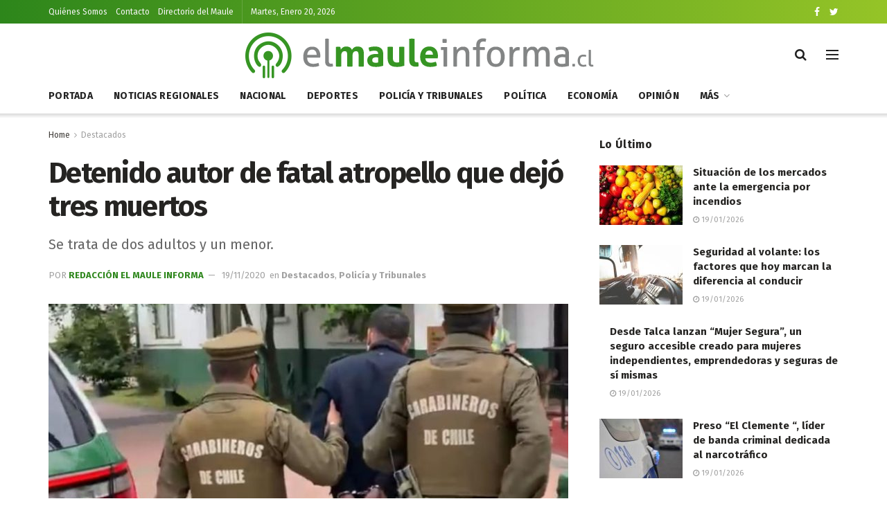

--- FILE ---
content_type: text/html; charset=UTF-8
request_url: https://elmauleinforma.cl/tres-muertos-en-atropello-registrado-en-camino-a-unihue-con-los-patos/
body_size: 22267
content:
<!doctype html> <!--[if lt IE 7]><html class="no-js lt-ie9 lt-ie8 lt-ie7" lang="es-CL"> <![endif]--> <!--[if IE 7]><html class="no-js lt-ie9 lt-ie8" lang="es-CL"> <![endif]--> <!--[if IE 8]><html class="no-js lt-ie9" lang="es-CL"> <![endif]--> <!--[if IE 9]><html class="no-js lt-ie10" lang="es-CL"> <![endif]--> <!--[if gt IE 8]><!--><html class="no-js" lang="es-CL"> <!--<![endif]--><head><meta http-equiv="Content-Type" content="text/html; charset=UTF-8" /><meta name='viewport' content='width=device-width, initial-scale=1, user-scalable=yes' /><link rel="profile" href="https://gmpg.org/xfn/11" /><link rel="pingback" href="https://elmauleinforma.cl/xmlrpc.php" /><meta name="theme-color" content="#2d861b"><meta name="msapplication-navbutton-color" content="#2d861b"><meta name="apple-mobile-web-app-status-bar-style" content="#2d861b"><meta name='robots' content='index, follow, max-image-preview:large, max-snippet:-1, max-video-preview:-1' /><style>img:is([sizes="auto" i], [sizes^="auto," i]) { contain-intrinsic-size: 3000px 1500px }</style><meta property="og:type" content="article"><meta property="og:title" content="Detenido autor de fatal atropello que dejó tres muertos"><meta property="og:site_name" content="El Maule Informa"><meta property="og:description" content="Tres personas perecieron la noche de este jueves atropelladas en el camino a Unihue con Los Patos, en el sector"><meta property="og:url" content="https://elmauleinforma.cl/tres-muertos-en-atropello-registrado-en-camino-a-unihue-con-los-patos/"><meta property="og:image" content="https://archivos2.nyc3.digitaloceanspaces.com/elmauleinforma/wp-content/uploads/2020/11/20094257/Carabinero-colombiano-.jpg"><meta property="og:image:height" content="558"><meta property="og:image:width" content="783"><meta property="article:published_time" content="2020-11-20T02:02:29+00:00"><meta property="article:modified_time" content="2020-11-20T12:43:18+00:00"><meta property="article:section" content="Destacados"><meta name="twitter:card" content="summary_large_image"><meta name="twitter:title" content="Detenido autor de fatal atropello que dejó tres muertos"><meta name="twitter:description" content="Tres personas perecieron la noche de este jueves atropelladas en el camino a Unihue con Los Patos, en el sector"><meta name="twitter:url" content="https://elmauleinforma.cl/tres-muertos-en-atropello-registrado-en-camino-a-unihue-con-los-patos/"><meta name="twitter:site" content=""><meta name="twitter:image:src" content="https://archivos2.nyc3.digitaloceanspaces.com/elmauleinforma/wp-content/uploads/2020/11/20094257/Carabinero-colombiano-.jpg"><meta name="twitter:image:width" content="783"><meta name="twitter:image:height" content="558"> <script type="text/javascript">var jnews_ajax_url = '/?ajax-request=jnews'</script> <title>Detenido autor de fatal atropello que dejó tres muertos - El Maule Informa</title><link rel="canonical" href="https://elmauleinforma.cl/tres-muertos-en-atropello-registrado-en-camino-a-unihue-con-los-patos/" /><meta property="og:locale" content="es_ES" /><meta property="og:type" content="article" /><meta property="og:title" content="Detenido autor de fatal atropello que dejó tres muertos - El Maule Informa" /><meta property="og:description" content="Tres personas perecieron la noche de este jueves atropelladas en el camino a Unihue con Los Patos, en el sector de norte de la comuna de Maule. El autor del fatal accidente, junto a un acompañante, huyó del lugar pero fue detenido a las 4.10 horas por la policía uniformada. Se trata de J.C.N. de [&hellip;]" /><meta property="og:url" content="https://elmauleinforma.cl/tres-muertos-en-atropello-registrado-en-camino-a-unihue-con-los-patos/" /><meta property="og:site_name" content="El Maule Informa" /><meta property="article:publisher" content="https://www.facebook.com/Diario-El-Maule-Informa-101744441681549" /><meta property="article:published_time" content="2020-11-20T02:02:29+00:00" /><meta property="article:modified_time" content="2020-11-20T12:43:18+00:00" /><meta property="og:image" content="https://nyc3.digitaloceanspaces.com/archivos/elmauleinforma/wp-content/uploads/2020/11/20094257/Carabinero-colombiano-.jpg" /><meta property="og:image:width" content="783" /><meta property="og:image:height" content="558" /><meta property="og:image:type" content="image/jpeg" /><meta name="author" content="Redacción El Maule Informa" /><meta name="twitter:card" content="summary_large_image" /><meta name="twitter:label1" content="Escrito por" /><meta name="twitter:data1" content="Redacción El Maule Informa" /><meta name="twitter:label2" content="Tiempo estimado de lectura" /><meta name="twitter:data2" content="1 minuto" /> <script type="application/ld+json" class="yoast-schema-graph">{"@context":"https://schema.org","@graph":[{"@type":"Article","@id":"https://elmauleinforma.cl/tres-muertos-en-atropello-registrado-en-camino-a-unihue-con-los-patos/#article","isPartOf":{"@id":"https://elmauleinforma.cl/tres-muertos-en-atropello-registrado-en-camino-a-unihue-con-los-patos/"},"author":{"name":"Redacción El Maule Informa","@id":"https://elmauleinforma.cl/#/schema/person/86a495344284f614accbd94decd98b27"},"headline":"Detenido autor de fatal atropello que dejó tres muertos","datePublished":"2020-11-20T02:02:29+00:00","dateModified":"2020-11-20T12:43:18+00:00","mainEntityOfPage":{"@id":"https://elmauleinforma.cl/tres-muertos-en-atropello-registrado-en-camino-a-unihue-con-los-patos/"},"wordCount":208,"commentCount":0,"publisher":{"@id":"https://elmauleinforma.cl/#organization"},"image":{"@id":"https://elmauleinforma.cl/tres-muertos-en-atropello-registrado-en-camino-a-unihue-con-los-patos/#primaryimage"},"thumbnailUrl":"https://archivos2.nyc3.digitaloceanspaces.com/elmauleinforma/wp-content/uploads/2020/11/20094257/Carabinero-colombiano-.jpg","articleSection":["Destacados","Policía y Tribunales"],"inLanguage":"es-CL","potentialAction":[{"@type":"CommentAction","name":"Comment","target":["https://elmauleinforma.cl/tres-muertos-en-atropello-registrado-en-camino-a-unihue-con-los-patos/#respond"]}]},{"@type":"WebPage","@id":"https://elmauleinforma.cl/tres-muertos-en-atropello-registrado-en-camino-a-unihue-con-los-patos/","url":"https://elmauleinforma.cl/tres-muertos-en-atropello-registrado-en-camino-a-unihue-con-los-patos/","name":"Detenido autor de fatal atropello que dejó tres muertos - El Maule Informa","isPartOf":{"@id":"https://elmauleinforma.cl/#website"},"primaryImageOfPage":{"@id":"https://elmauleinforma.cl/tres-muertos-en-atropello-registrado-en-camino-a-unihue-con-los-patos/#primaryimage"},"image":{"@id":"https://elmauleinforma.cl/tres-muertos-en-atropello-registrado-en-camino-a-unihue-con-los-patos/#primaryimage"},"thumbnailUrl":"https://archivos2.nyc3.digitaloceanspaces.com/elmauleinforma/wp-content/uploads/2020/11/20094257/Carabinero-colombiano-.jpg","datePublished":"2020-11-20T02:02:29+00:00","dateModified":"2020-11-20T12:43:18+00:00","breadcrumb":{"@id":"https://elmauleinforma.cl/tres-muertos-en-atropello-registrado-en-camino-a-unihue-con-los-patos/#breadcrumb"},"inLanguage":"es-CL","potentialAction":[{"@type":"ReadAction","target":["https://elmauleinforma.cl/tres-muertos-en-atropello-registrado-en-camino-a-unihue-con-los-patos/"]}]},{"@type":"ImageObject","inLanguage":"es-CL","@id":"https://elmauleinforma.cl/tres-muertos-en-atropello-registrado-en-camino-a-unihue-con-los-patos/#primaryimage","url":"https://archivos2.nyc3.digitaloceanspaces.com/elmauleinforma/wp-content/uploads/2020/11/20094257/Carabinero-colombiano-.jpg","contentUrl":"https://archivos2.nyc3.digitaloceanspaces.com/elmauleinforma/wp-content/uploads/2020/11/20094257/Carabinero-colombiano-.jpg","width":783,"height":558},{"@type":"BreadcrumbList","@id":"https://elmauleinforma.cl/tres-muertos-en-atropello-registrado-en-camino-a-unihue-con-los-patos/#breadcrumb","itemListElement":[{"@type":"ListItem","position":1,"name":"Portada","item":"https://elmauleinforma.cl/"},{"@type":"ListItem","position":2,"name":"Detenido autor de fatal atropello que dejó tres muertos"}]},{"@type":"WebSite","@id":"https://elmauleinforma.cl/#website","url":"https://elmauleinforma.cl/","name":"El Maule Informa","description":"","publisher":{"@id":"https://elmauleinforma.cl/#organization"},"potentialAction":[{"@type":"SearchAction","target":{"@type":"EntryPoint","urlTemplate":"https://elmauleinforma.cl/?s={search_term_string}"},"query-input":{"@type":"PropertyValueSpecification","valueRequired":true,"valueName":"search_term_string"}}],"inLanguage":"es-CL"},{"@type":"Organization","@id":"https://elmauleinforma.cl/#organization","name":"El Maule Informa","url":"https://elmauleinforma.cl/","logo":{"@type":"ImageObject","inLanguage":"es-CL","@id":"https://elmauleinforma.cl/#/schema/logo/image/","url":"https://elmauleinforma.cl/wp-content/uploads/2020/09/logo2x.png","contentUrl":"https://elmauleinforma.cl/wp-content/uploads/2020/09/logo2x.png","width":1033,"height":140,"caption":"El Maule Informa"},"image":{"@id":"https://elmauleinforma.cl/#/schema/logo/image/"},"sameAs":["https://www.facebook.com/Diario-El-Maule-Informa-101744441681549"]},{"@type":"Person","@id":"https://elmauleinforma.cl/#/schema/person/86a495344284f614accbd94decd98b27","name":"Redacción El Maule Informa","url":"https://elmauleinforma.cl/author/jmalvareze/"}]}</script> <link rel='dns-prefetch' href='//www.googletagmanager.com' /><link rel='dns-prefetch' href='//fonts.googleapis.com' /><link rel="alternate" type="application/rss+xml" title="El Maule Informa &raquo; Feed" href="https://elmauleinforma.cl/feed/" /><link rel="alternate" type="application/rss+xml" title="El Maule Informa &raquo; Feed de comentarios" href="https://elmauleinforma.cl/comments/feed/" /><link rel="alternate" type="application/rss+xml" title="El Maule Informa &raquo; Detenido autor de fatal atropello que dejó tres muertos Feed de comentarios" href="https://elmauleinforma.cl/tres-muertos-en-atropello-registrado-en-camino-a-unihue-con-los-patos/feed/" /> <script type="text/javascript">window._wpemojiSettings = {"baseUrl":"https:\/\/s.w.org\/images\/core\/emoji\/16.0.1\/72x72\/","ext":".png","svgUrl":"https:\/\/s.w.org\/images\/core\/emoji\/16.0.1\/svg\/","svgExt":".svg","source":{"concatemoji":"https:\/\/elmauleinforma.cl\/wp-includes\/js\/wp-emoji-release.min.js?ver=6.8.3"}};
/*! This file is auto-generated */
!function(s,n){var o,i,e;function c(e){try{var t={supportTests:e,timestamp:(new Date).valueOf()};sessionStorage.setItem(o,JSON.stringify(t))}catch(e){}}function p(e,t,n){e.clearRect(0,0,e.canvas.width,e.canvas.height),e.fillText(t,0,0);var t=new Uint32Array(e.getImageData(0,0,e.canvas.width,e.canvas.height).data),a=(e.clearRect(0,0,e.canvas.width,e.canvas.height),e.fillText(n,0,0),new Uint32Array(e.getImageData(0,0,e.canvas.width,e.canvas.height).data));return t.every(function(e,t){return e===a[t]})}function u(e,t){e.clearRect(0,0,e.canvas.width,e.canvas.height),e.fillText(t,0,0);for(var n=e.getImageData(16,16,1,1),a=0;a<n.data.length;a++)if(0!==n.data[a])return!1;return!0}function f(e,t,n,a){switch(t){case"flag":return n(e,"\ud83c\udff3\ufe0f\u200d\u26a7\ufe0f","\ud83c\udff3\ufe0f\u200b\u26a7\ufe0f")?!1:!n(e,"\ud83c\udde8\ud83c\uddf6","\ud83c\udde8\u200b\ud83c\uddf6")&&!n(e,"\ud83c\udff4\udb40\udc67\udb40\udc62\udb40\udc65\udb40\udc6e\udb40\udc67\udb40\udc7f","\ud83c\udff4\u200b\udb40\udc67\u200b\udb40\udc62\u200b\udb40\udc65\u200b\udb40\udc6e\u200b\udb40\udc67\u200b\udb40\udc7f");case"emoji":return!a(e,"\ud83e\udedf")}return!1}function g(e,t,n,a){var r="undefined"!=typeof WorkerGlobalScope&&self instanceof WorkerGlobalScope?new OffscreenCanvas(300,150):s.createElement("canvas"),o=r.getContext("2d",{willReadFrequently:!0}),i=(o.textBaseline="top",o.font="600 32px Arial",{});return e.forEach(function(e){i[e]=t(o,e,n,a)}),i}function t(e){var t=s.createElement("script");t.src=e,t.defer=!0,s.head.appendChild(t)}"undefined"!=typeof Promise&&(o="wpEmojiSettingsSupports",i=["flag","emoji"],n.supports={everything:!0,everythingExceptFlag:!0},e=new Promise(function(e){s.addEventListener("DOMContentLoaded",e,{once:!0})}),new Promise(function(t){var n=function(){try{var e=JSON.parse(sessionStorage.getItem(o));if("object"==typeof e&&"number"==typeof e.timestamp&&(new Date).valueOf()<e.timestamp+604800&&"object"==typeof e.supportTests)return e.supportTests}catch(e){}return null}();if(!n){if("undefined"!=typeof Worker&&"undefined"!=typeof OffscreenCanvas&&"undefined"!=typeof URL&&URL.createObjectURL&&"undefined"!=typeof Blob)try{var e="postMessage("+g.toString()+"("+[JSON.stringify(i),f.toString(),p.toString(),u.toString()].join(",")+"));",a=new Blob([e],{type:"text/javascript"}),r=new Worker(URL.createObjectURL(a),{name:"wpTestEmojiSupports"});return void(r.onmessage=function(e){c(n=e.data),r.terminate(),t(n)})}catch(e){}c(n=g(i,f,p,u))}t(n)}).then(function(e){for(var t in e)n.supports[t]=e[t],n.supports.everything=n.supports.everything&&n.supports[t],"flag"!==t&&(n.supports.everythingExceptFlag=n.supports.everythingExceptFlag&&n.supports[t]);n.supports.everythingExceptFlag=n.supports.everythingExceptFlag&&!n.supports.flag,n.DOMReady=!1,n.readyCallback=function(){n.DOMReady=!0}}).then(function(){return e}).then(function(){var e;n.supports.everything||(n.readyCallback(),(e=n.source||{}).concatemoji?t(e.concatemoji):e.wpemoji&&e.twemoji&&(t(e.twemoji),t(e.wpemoji)))}))}((window,document),window._wpemojiSettings);</script> <style id='wp-emoji-styles-inline-css' type='text/css'>img.wp-smiley, img.emoji {
		display: inline !important;
		border: none !important;
		box-shadow: none !important;
		height: 1em !important;
		width: 1em !important;
		margin: 0 0.07em !important;
		vertical-align: -0.1em !important;
		background: none !important;
		padding: 0 !important;
	}</style><link rel='stylesheet' id='wp-block-library-css' href='https://elmauleinforma.cl/wp-includes/css/dist/block-library/style.min.css?ver=6.8.3' type='text/css' media='all' /><style id='classic-theme-styles-inline-css' type='text/css'>/*! This file is auto-generated */
.wp-block-button__link{color:#fff;background-color:#32373c;border-radius:9999px;box-shadow:none;text-decoration:none;padding:calc(.667em + 2px) calc(1.333em + 2px);font-size:1.125em}.wp-block-file__button{background:#32373c;color:#fff;text-decoration:none}</style><style id='global-styles-inline-css' type='text/css'>:root{--wp--preset--aspect-ratio--square: 1;--wp--preset--aspect-ratio--4-3: 4/3;--wp--preset--aspect-ratio--3-4: 3/4;--wp--preset--aspect-ratio--3-2: 3/2;--wp--preset--aspect-ratio--2-3: 2/3;--wp--preset--aspect-ratio--16-9: 16/9;--wp--preset--aspect-ratio--9-16: 9/16;--wp--preset--color--black: #000000;--wp--preset--color--cyan-bluish-gray: #abb8c3;--wp--preset--color--white: #ffffff;--wp--preset--color--pale-pink: #f78da7;--wp--preset--color--vivid-red: #cf2e2e;--wp--preset--color--luminous-vivid-orange: #ff6900;--wp--preset--color--luminous-vivid-amber: #fcb900;--wp--preset--color--light-green-cyan: #7bdcb5;--wp--preset--color--vivid-green-cyan: #00d084;--wp--preset--color--pale-cyan-blue: #8ed1fc;--wp--preset--color--vivid-cyan-blue: #0693e3;--wp--preset--color--vivid-purple: #9b51e0;--wp--preset--gradient--vivid-cyan-blue-to-vivid-purple: linear-gradient(135deg,rgba(6,147,227,1) 0%,rgb(155,81,224) 100%);--wp--preset--gradient--light-green-cyan-to-vivid-green-cyan: linear-gradient(135deg,rgb(122,220,180) 0%,rgb(0,208,130) 100%);--wp--preset--gradient--luminous-vivid-amber-to-luminous-vivid-orange: linear-gradient(135deg,rgba(252,185,0,1) 0%,rgba(255,105,0,1) 100%);--wp--preset--gradient--luminous-vivid-orange-to-vivid-red: linear-gradient(135deg,rgba(255,105,0,1) 0%,rgb(207,46,46) 100%);--wp--preset--gradient--very-light-gray-to-cyan-bluish-gray: linear-gradient(135deg,rgb(238,238,238) 0%,rgb(169,184,195) 100%);--wp--preset--gradient--cool-to-warm-spectrum: linear-gradient(135deg,rgb(74,234,220) 0%,rgb(151,120,209) 20%,rgb(207,42,186) 40%,rgb(238,44,130) 60%,rgb(251,105,98) 80%,rgb(254,248,76) 100%);--wp--preset--gradient--blush-light-purple: linear-gradient(135deg,rgb(255,206,236) 0%,rgb(152,150,240) 100%);--wp--preset--gradient--blush-bordeaux: linear-gradient(135deg,rgb(254,205,165) 0%,rgb(254,45,45) 50%,rgb(107,0,62) 100%);--wp--preset--gradient--luminous-dusk: linear-gradient(135deg,rgb(255,203,112) 0%,rgb(199,81,192) 50%,rgb(65,88,208) 100%);--wp--preset--gradient--pale-ocean: linear-gradient(135deg,rgb(255,245,203) 0%,rgb(182,227,212) 50%,rgb(51,167,181) 100%);--wp--preset--gradient--electric-grass: linear-gradient(135deg,rgb(202,248,128) 0%,rgb(113,206,126) 100%);--wp--preset--gradient--midnight: linear-gradient(135deg,rgb(2,3,129) 0%,rgb(40,116,252) 100%);--wp--preset--font-size--small: 13px;--wp--preset--font-size--medium: 20px;--wp--preset--font-size--large: 36px;--wp--preset--font-size--x-large: 42px;--wp--preset--spacing--20: 0.44rem;--wp--preset--spacing--30: 0.67rem;--wp--preset--spacing--40: 1rem;--wp--preset--spacing--50: 1.5rem;--wp--preset--spacing--60: 2.25rem;--wp--preset--spacing--70: 3.38rem;--wp--preset--spacing--80: 5.06rem;--wp--preset--shadow--natural: 6px 6px 9px rgba(0, 0, 0, 0.2);--wp--preset--shadow--deep: 12px 12px 50px rgba(0, 0, 0, 0.4);--wp--preset--shadow--sharp: 6px 6px 0px rgba(0, 0, 0, 0.2);--wp--preset--shadow--outlined: 6px 6px 0px -3px rgba(255, 255, 255, 1), 6px 6px rgba(0, 0, 0, 1);--wp--preset--shadow--crisp: 6px 6px 0px rgba(0, 0, 0, 1);}:where(.is-layout-flex){gap: 0.5em;}:where(.is-layout-grid){gap: 0.5em;}body .is-layout-flex{display: flex;}.is-layout-flex{flex-wrap: wrap;align-items: center;}.is-layout-flex > :is(*, div){margin: 0;}body .is-layout-grid{display: grid;}.is-layout-grid > :is(*, div){margin: 0;}:where(.wp-block-columns.is-layout-flex){gap: 2em;}:where(.wp-block-columns.is-layout-grid){gap: 2em;}:where(.wp-block-post-template.is-layout-flex){gap: 1.25em;}:where(.wp-block-post-template.is-layout-grid){gap: 1.25em;}.has-black-color{color: var(--wp--preset--color--black) !important;}.has-cyan-bluish-gray-color{color: var(--wp--preset--color--cyan-bluish-gray) !important;}.has-white-color{color: var(--wp--preset--color--white) !important;}.has-pale-pink-color{color: var(--wp--preset--color--pale-pink) !important;}.has-vivid-red-color{color: var(--wp--preset--color--vivid-red) !important;}.has-luminous-vivid-orange-color{color: var(--wp--preset--color--luminous-vivid-orange) !important;}.has-luminous-vivid-amber-color{color: var(--wp--preset--color--luminous-vivid-amber) !important;}.has-light-green-cyan-color{color: var(--wp--preset--color--light-green-cyan) !important;}.has-vivid-green-cyan-color{color: var(--wp--preset--color--vivid-green-cyan) !important;}.has-pale-cyan-blue-color{color: var(--wp--preset--color--pale-cyan-blue) !important;}.has-vivid-cyan-blue-color{color: var(--wp--preset--color--vivid-cyan-blue) !important;}.has-vivid-purple-color{color: var(--wp--preset--color--vivid-purple) !important;}.has-black-background-color{background-color: var(--wp--preset--color--black) !important;}.has-cyan-bluish-gray-background-color{background-color: var(--wp--preset--color--cyan-bluish-gray) !important;}.has-white-background-color{background-color: var(--wp--preset--color--white) !important;}.has-pale-pink-background-color{background-color: var(--wp--preset--color--pale-pink) !important;}.has-vivid-red-background-color{background-color: var(--wp--preset--color--vivid-red) !important;}.has-luminous-vivid-orange-background-color{background-color: var(--wp--preset--color--luminous-vivid-orange) !important;}.has-luminous-vivid-amber-background-color{background-color: var(--wp--preset--color--luminous-vivid-amber) !important;}.has-light-green-cyan-background-color{background-color: var(--wp--preset--color--light-green-cyan) !important;}.has-vivid-green-cyan-background-color{background-color: var(--wp--preset--color--vivid-green-cyan) !important;}.has-pale-cyan-blue-background-color{background-color: var(--wp--preset--color--pale-cyan-blue) !important;}.has-vivid-cyan-blue-background-color{background-color: var(--wp--preset--color--vivid-cyan-blue) !important;}.has-vivid-purple-background-color{background-color: var(--wp--preset--color--vivid-purple) !important;}.has-black-border-color{border-color: var(--wp--preset--color--black) !important;}.has-cyan-bluish-gray-border-color{border-color: var(--wp--preset--color--cyan-bluish-gray) !important;}.has-white-border-color{border-color: var(--wp--preset--color--white) !important;}.has-pale-pink-border-color{border-color: var(--wp--preset--color--pale-pink) !important;}.has-vivid-red-border-color{border-color: var(--wp--preset--color--vivid-red) !important;}.has-luminous-vivid-orange-border-color{border-color: var(--wp--preset--color--luminous-vivid-orange) !important;}.has-luminous-vivid-amber-border-color{border-color: var(--wp--preset--color--luminous-vivid-amber) !important;}.has-light-green-cyan-border-color{border-color: var(--wp--preset--color--light-green-cyan) !important;}.has-vivid-green-cyan-border-color{border-color: var(--wp--preset--color--vivid-green-cyan) !important;}.has-pale-cyan-blue-border-color{border-color: var(--wp--preset--color--pale-cyan-blue) !important;}.has-vivid-cyan-blue-border-color{border-color: var(--wp--preset--color--vivid-cyan-blue) !important;}.has-vivid-purple-border-color{border-color: var(--wp--preset--color--vivid-purple) !important;}.has-vivid-cyan-blue-to-vivid-purple-gradient-background{background: var(--wp--preset--gradient--vivid-cyan-blue-to-vivid-purple) !important;}.has-light-green-cyan-to-vivid-green-cyan-gradient-background{background: var(--wp--preset--gradient--light-green-cyan-to-vivid-green-cyan) !important;}.has-luminous-vivid-amber-to-luminous-vivid-orange-gradient-background{background: var(--wp--preset--gradient--luminous-vivid-amber-to-luminous-vivid-orange) !important;}.has-luminous-vivid-orange-to-vivid-red-gradient-background{background: var(--wp--preset--gradient--luminous-vivid-orange-to-vivid-red) !important;}.has-very-light-gray-to-cyan-bluish-gray-gradient-background{background: var(--wp--preset--gradient--very-light-gray-to-cyan-bluish-gray) !important;}.has-cool-to-warm-spectrum-gradient-background{background: var(--wp--preset--gradient--cool-to-warm-spectrum) !important;}.has-blush-light-purple-gradient-background{background: var(--wp--preset--gradient--blush-light-purple) !important;}.has-blush-bordeaux-gradient-background{background: var(--wp--preset--gradient--blush-bordeaux) !important;}.has-luminous-dusk-gradient-background{background: var(--wp--preset--gradient--luminous-dusk) !important;}.has-pale-ocean-gradient-background{background: var(--wp--preset--gradient--pale-ocean) !important;}.has-electric-grass-gradient-background{background: var(--wp--preset--gradient--electric-grass) !important;}.has-midnight-gradient-background{background: var(--wp--preset--gradient--midnight) !important;}.has-small-font-size{font-size: var(--wp--preset--font-size--small) !important;}.has-medium-font-size{font-size: var(--wp--preset--font-size--medium) !important;}.has-large-font-size{font-size: var(--wp--preset--font-size--large) !important;}.has-x-large-font-size{font-size: var(--wp--preset--font-size--x-large) !important;}
:where(.wp-block-post-template.is-layout-flex){gap: 1.25em;}:where(.wp-block-post-template.is-layout-grid){gap: 1.25em;}
:where(.wp-block-columns.is-layout-flex){gap: 2em;}:where(.wp-block-columns.is-layout-grid){gap: 2em;}
:root :where(.wp-block-pullquote){font-size: 1.5em;line-height: 1.6;}</style><link rel='stylesheet' id='gn-frontend-gnfollow-style-css' href='https://elmauleinforma.cl/wp-content/plugins/gn-publisher/assets/css/gn-frontend-gnfollow.min.css?ver=1.5.23' type='text/css' media='all' /><link rel='stylesheet' id='dalt-general-css' href='https://elmauleinforma.cl/wp-content/plugins/league-table/public/assets/css/general-min.css?ver=2.08' type='text/css' media='all' /><link rel='stylesheet' id='jeg_customizer_font-css' href='//fonts.googleapis.com/css?family=Fira+Sans%3Aregular%2C700%7CMontserrat%3A700&#038;display=swap&#038;ver=1.2.5' type='text/css' media='all' /><link rel='stylesheet' id='mediaelement-css' href='https://elmauleinforma.cl/wp-includes/js/mediaelement/mediaelementplayer-legacy.min.css?ver=4.2.17' type='text/css' media='all' /><link rel='stylesheet' id='wp-mediaelement-css' href='https://elmauleinforma.cl/wp-includes/js/mediaelement/wp-mediaelement.min.css?ver=6.8.3' type='text/css' media='all' /><link rel='stylesheet' id='font-awesome-css' href='https://elmauleinforma.cl/wp-content/plugins/elementor/assets/lib/font-awesome/css/font-awesome.min.css?ver=4.7.0' type='text/css' media='all' /><link rel='stylesheet' id='jnews-icon-css' href='https://elmauleinforma.cl/wp-content/cache/autoptimize/css/autoptimize_single_95b7c0c10ee3c3b68d482a88097ee408.css?ver=7.1.0' type='text/css' media='all' /><link rel='stylesheet' id='jscrollpane-css' href='https://elmauleinforma.cl/wp-content/cache/autoptimize/css/autoptimize_single_de7902c6ef85b23f6db158ec95a855d5.css?ver=7.1.0' type='text/css' media='all' /><link rel='stylesheet' id='oknav-css' href='https://elmauleinforma.cl/wp-content/cache/autoptimize/css/autoptimize_single_0550db76798d263a7b9aa9b81eeb88a9.css?ver=7.1.0' type='text/css' media='all' /><link rel='stylesheet' id='magnific-popup-css' href='https://elmauleinforma.cl/wp-content/cache/autoptimize/css/autoptimize_single_b008bb8c3063c73f68397f1d64ee9803.css?ver=7.1.0' type='text/css' media='all' /><link rel='stylesheet' id='chosen-css' href='https://elmauleinforma.cl/wp-content/cache/autoptimize/css/autoptimize_single_0cdf3372f41ed035a7bc2dc276a43821.css?ver=7.1.0' type='text/css' media='all' /><link rel='stylesheet' id='owl-carousel2-css' href='https://elmauleinforma.cl/wp-content/themes/elmaulev1/assets/js/owl-carousel2/assets/owl.carousel.min.css?ver=7.1.0' type='text/css' media='all' /><link rel='stylesheet' id='jnews-main-css' href='https://elmauleinforma.cl/wp-content/cache/autoptimize/css/autoptimize_single_e3f91c4acfd4197761b5599f19e7d076.css?ver=7.1.0' type='text/css' media='all' /><link rel='stylesheet' id='jnews-responsive-css' href='https://elmauleinforma.cl/wp-content/cache/autoptimize/css/autoptimize_single_285b909e2b83fdd397b8cb6ce7f26da9.css?ver=7.1.0' type='text/css' media='all' /><link rel='stylesheet' id='jnews-pb-temp-css' href='https://elmauleinforma.cl/wp-content/cache/autoptimize/css/autoptimize_single_2a8e6a3d7ccf88935487e228ea369f41.css?ver=7.1.0' type='text/css' media='all' /><link rel='stylesheet' id='jnews-elementor-css' href='https://elmauleinforma.cl/wp-content/cache/autoptimize/css/autoptimize_single_d3f72a23a4659d7c807ef226a63d313a.css?ver=7.1.0' type='text/css' media='all' /><link rel='stylesheet' id='jnews-style-css' href='https://elmauleinforma.cl/wp-content/themes/elmaulev1/style.css?ver=7.1.0' type='text/css' media='all' /><link rel='stylesheet' id='jnews-darkmode-css' href='https://elmauleinforma.cl/wp-content/cache/autoptimize/css/autoptimize_single_339a2839e0234d1a2935e13c66940cf8.css?ver=7.1.0' type='text/css' media='all' /><link rel='stylesheet' id='jnews-scheme-css' href='https://elmauleinforma.cl/wp-content/cache/autoptimize/css/autoptimize_single_75ae4f17b61f32f2f3c046c1e8867a01.css?ver=7.1.0' type='text/css' media='all' /><link rel='stylesheet' id='jnews-select-share-css' href='https://elmauleinforma.cl/wp-content/cache/autoptimize/css/autoptimize_single_a7722f6ba1adbe7d3eab961b0743b865.css' type='text/css' media='all' /> <script type="text/javascript" src="https://elmauleinforma.cl/wp-includes/js/jquery/jquery.min.js?ver=3.7.1" id="jquery-core-js"></script> <script type="text/javascript" src="https://elmauleinforma.cl/wp-includes/js/jquery/jquery-migrate.min.js?ver=3.4.1" id="jquery-migrate-js"></script>    <script type="text/javascript" src="https://www.googletagmanager.com/gtag/js?id=GT-K5QBQJD" id="google_gtagjs-js" async></script> <script type="text/javascript" id="google_gtagjs-js-after">window.dataLayer = window.dataLayer || [];function gtag(){dataLayer.push(arguments);}
gtag("set","linker",{"domains":["elmauleinforma.cl"]});
gtag("js", new Date());
gtag("set", "developer_id.dZTNiMT", true);
gtag("config", "GT-K5QBQJD", {"googlesitekit_post_type":"post","googlesitekit_post_author":"Redacci\u00f3n El Maule Informa","googlesitekit_post_date":"20201119"});</script> <link rel="https://api.w.org/" href="https://elmauleinforma.cl/wp-json/" /><link rel="alternate" title="JSON" type="application/json" href="https://elmauleinforma.cl/wp-json/wp/v2/posts/3633" /><link rel="EditURI" type="application/rsd+xml" title="RSD" href="https://elmauleinforma.cl/xmlrpc.php?rsd" /><meta name="generator" content="WordPress 6.8.3" /><link rel='shortlink' href='https://elmauleinforma.cl/?p=3633' /><link rel="alternate" title="oEmbed (JSON)" type="application/json+oembed" href="https://elmauleinforma.cl/wp-json/oembed/1.0/embed?url=https%3A%2F%2Felmauleinforma.cl%2Ftres-muertos-en-atropello-registrado-en-camino-a-unihue-con-los-patos%2F" /><link rel="alternate" title="oEmbed (XML)" type="text/xml+oembed" href="https://elmauleinforma.cl/wp-json/oembed/1.0/embed?url=https%3A%2F%2Felmauleinforma.cl%2Ftres-muertos-en-atropello-registrado-en-camino-a-unihue-con-los-patos%2F&#038;format=xml" /> <style type="text/css" media="screen">.g { margin:0px; padding:0px; overflow:hidden; line-height:1; zoom:1; }
	.g img { height:auto; }
	.g-col { position:relative; float:left; }
	.g-col:first-child { margin-left: 0; }
	.g-col:last-child { margin-right: 0; }
	@media only screen and (max-width: 480px) {
		.g-col, .g-dyn, .g-single { width:100%; margin-left:0; margin-right:0; }
	}</style>   <script>/**
* Función que registra un clic en un enlace saliente en Analytics.
* Esta función toma una cadena de URL válida como argumento y la utiliza
* como la etiqueta del evento. Configurar el método de transporte como "beacon" permite que el hit se envíe
* con "navigator.sendBeacon" en el navegador que lo admita.
*/
var captureOutboundLink = function(url) {
   ga('send', 'event', 'outbound', 'click', url, {
     'transport': 'beacon',
     'hitCallback': function(){document.location = url;}
   });
}</script>    <script async src="https://pagead2.googlesyndication.com/pagead/js/adsbygoogle.js?client=ca-pub-1566745202995890"
     crossorigin="anonymous"></script>
<style type="text/css">/* Add your CSS code here.

For example:
.example {
    color: red;
}

For brushing up on your CSS knowledge, check out http://www.w3schools.com/css/css_syntax.asp

End of comment */ 

.jnews_content_top_ads {
	margin-bottom: 25px;
}

.indicador {
	color: white;
}

.jeg_footer .copyright {
  font-size: 16px;
}

.jeg_hero_style_3 .jeg_post_category {
  margin: 190px 25px 5px;
}

.jeg_block_container {
  
}

.postid-9746 .jeg_ad {
  display: none;
}

.page-id-408  .jeg_share_top_container {
  display: none;
}

.postid-10025 .jeg_ad {
  display: none;
}

.postid-10025 .jeg_share_top_container {
  display: none;
}

.categoria-defunciones .jnews_content_top_ads {
  display: none !important;
}

.categoria-defunciones .jnews_content_inline_ads {
  display: none !important;
}

.categoria-defunciones .jnews_content_bottom_ads {
  display: none !important;
}

.jeg_header .container {
  height: unset;
}

.jeg_nav_row {

  height: unset;
}</style><meta name="generator" content="Site Kit by Google 1.157.0" /><link href="https://fonts.googleapis.com/css?family=Open+Sans&#038;subset=cyrillic,cyrillic-ext,greek,greek-ext,latin-ext,vietnamese" rel="stylesheet"><meta name="generator" content="Elementor 3.30.2; features: additional_custom_breakpoints; settings: css_print_method-external, google_font-enabled, font_display-auto"><style>.e-con.e-parent:nth-of-type(n+4):not(.e-lazyloaded):not(.e-no-lazyload),
				.e-con.e-parent:nth-of-type(n+4):not(.e-lazyloaded):not(.e-no-lazyload) * {
					background-image: none !important;
				}
				@media screen and (max-height: 1024px) {
					.e-con.e-parent:nth-of-type(n+3):not(.e-lazyloaded):not(.e-no-lazyload),
					.e-con.e-parent:nth-of-type(n+3):not(.e-lazyloaded):not(.e-no-lazyload) * {
						background-image: none !important;
					}
				}
				@media screen and (max-height: 640px) {
					.e-con.e-parent:nth-of-type(n+2):not(.e-lazyloaded):not(.e-no-lazyload),
					.e-con.e-parent:nth-of-type(n+2):not(.e-lazyloaded):not(.e-no-lazyload) * {
						background-image: none !important;
					}
				}</style> <script type='application/ld+json'>{"@context":"http:\/\/schema.org","@type":"Organization","@id":"https:\/\/elmauleinforma.cl\/#organization","url":"https:\/\/elmauleinforma.cl\/","name":"","logo":{"@type":"ImageObject","url":""},"sameAs":["https:\/\/www.facebook.com\/Diario-El-Maule-Informa-101744441681549","https:\/\/twitter.com\/elmauleinforma"]}</script> <script type='application/ld+json'>{"@context":"http:\/\/schema.org","@type":"WebSite","@id":"https:\/\/elmauleinforma.cl\/#website","url":"https:\/\/elmauleinforma.cl\/","name":"","potentialAction":{"@type":"SearchAction","target":"https:\/\/elmauleinforma.cl\/?s={search_term_string}","query-input":"required name=search_term_string"}}</script> <link rel="icon" href="https://archivos2.nyc3.digitaloceanspaces.com/elmauleinforma/wp-content/uploads/2020/09/27064851/cropped-favicon-1-32x32.png" sizes="32x32" /><link rel="icon" href="https://archivos2.nyc3.digitaloceanspaces.com/elmauleinforma/wp-content/uploads/2020/09/27064851/cropped-favicon-1-192x192.png" sizes="192x192" /><link rel="apple-touch-icon" href="https://archivos2.nyc3.digitaloceanspaces.com/elmauleinforma/wp-content/uploads/2020/09/27064851/cropped-favicon-1-180x180.png" /><meta name="msapplication-TileImage" content="https://archivos2.nyc3.digitaloceanspaces.com/elmauleinforma/wp-content/uploads/2020/09/27064851/cropped-favicon-1-270x270.png" /> <script></script><style id="jeg_dynamic_css" type="text/css" data-type="jeg_custom-css">body,.newsfeed_carousel.owl-carousel .owl-nav div,.jeg_filter_button,.owl-carousel .owl-nav div,.jeg_readmore,.jeg_hero_style_7 .jeg_post_meta a,.widget_calendar thead th,.widget_calendar tfoot a,.jeg_socialcounter a,.entry-header .jeg_meta_like a,.entry-header .jeg_meta_comment a,.entry-content tbody tr:hover,.entry-content th,.jeg_splitpost_nav li:hover a,#breadcrumbs a,.jeg_author_socials a:hover,.jeg_footer_content a,.jeg_footer_bottom a,.jeg_cartcontent,.woocommerce .woocommerce-breadcrumb a { color : #403d39; } a,.jeg_menu_style_5 > li > a:hover,.jeg_menu_style_5 > li.sfHover > a,.jeg_menu_style_5 > li.current-menu-item > a,.jeg_menu_style_5 > li.current-menu-ancestor > a,.jeg_navbar .jeg_menu:not(.jeg_main_menu) > li > a:hover,.jeg_midbar .jeg_menu:not(.jeg_main_menu) > li > a:hover,.jeg_side_tabs li.active,.jeg_block_heading_5 strong,.jeg_block_heading_6 strong,.jeg_block_heading_7 strong,.jeg_block_heading_8 strong,.jeg_subcat_list li a:hover,.jeg_subcat_list li button:hover,.jeg_pl_lg_7 .jeg_thumb .jeg_post_category a,.jeg_pl_xs_2:before,.jeg_pl_xs_4 .jeg_postblock_content:before,.jeg_postblock .jeg_post_title a:hover,.jeg_hero_style_6 .jeg_post_title a:hover,.jeg_sidefeed .jeg_pl_xs_3 .jeg_post_title a:hover,.widget_jnews_popular .jeg_post_title a:hover,.jeg_meta_author a,.widget_archive li a:hover,.widget_pages li a:hover,.widget_meta li a:hover,.widget_recent_entries li a:hover,.widget_rss li a:hover,.widget_rss cite,.widget_categories li a:hover,.widget_categories li.current-cat > a,#breadcrumbs a:hover,.jeg_share_count .counts,.commentlist .bypostauthor > .comment-body > .comment-author > .fn,span.required,.jeg_review_title,.bestprice .price,.authorlink a:hover,.jeg_vertical_playlist .jeg_video_playlist_play_icon,.jeg_vertical_playlist .jeg_video_playlist_item.active .jeg_video_playlist_thumbnail:before,.jeg_horizontal_playlist .jeg_video_playlist_play,.woocommerce li.product .pricegroup .button,.widget_display_forums li a:hover,.widget_display_topics li:before,.widget_display_replies li:before,.widget_display_views li:before,.bbp-breadcrumb a:hover,.jeg_mobile_menu li.sfHover > a,.jeg_mobile_menu li a:hover,.split-template-6 .pagenum, .jeg_push_notification_button .button { color : #2d861b; } .jeg_menu_style_1 > li > a:before,.jeg_menu_style_2 > li > a:before,.jeg_menu_style_3 > li > a:before,.jeg_side_toggle,.jeg_slide_caption .jeg_post_category a,.jeg_slider_type_1 .owl-nav .owl-next,.jeg_block_heading_1 .jeg_block_title span,.jeg_block_heading_2 .jeg_block_title span,.jeg_block_heading_3,.jeg_block_heading_4 .jeg_block_title span,.jeg_block_heading_6:after,.jeg_pl_lg_box .jeg_post_category a,.jeg_pl_md_box .jeg_post_category a,.jeg_readmore:hover,.jeg_thumb .jeg_post_category a,.jeg_block_loadmore a:hover, .jeg_postblock.alt .jeg_block_loadmore a:hover,.jeg_block_loadmore a.active,.jeg_postblock_carousel_2 .jeg_post_category a,.jeg_heroblock .jeg_post_category a,.jeg_pagenav_1 .page_number.active,.jeg_pagenav_1 .page_number.active:hover,input[type="submit"],.btn,.button,.widget_tag_cloud a:hover,.popularpost_item:hover .jeg_post_title a:before,.jeg_splitpost_4 .page_nav,.jeg_splitpost_5 .page_nav,.jeg_post_via a:hover,.jeg_post_source a:hover,.jeg_post_tags a:hover,.comment-reply-title small a:before,.comment-reply-title small a:after,.jeg_storelist .productlink,.authorlink li.active a:before,.jeg_footer.dark .socials_widget:not(.nobg) a:hover .fa,.jeg_breakingnews_title,.jeg_overlay_slider_bottom.owl-carousel .owl-nav div,.jeg_overlay_slider_bottom.owl-carousel .owl-nav div:hover,.jeg_vertical_playlist .jeg_video_playlist_current,.woocommerce span.onsale,.woocommerce #respond input#submit:hover,.woocommerce a.button:hover,.woocommerce button.button:hover,.woocommerce input.button:hover,.woocommerce #respond input#submit.alt,.woocommerce a.button.alt,.woocommerce button.button.alt,.woocommerce input.button.alt,.jeg_popup_post .caption,.jeg_footer.dark input[type="submit"],.jeg_footer.dark .btn,.jeg_footer.dark .button,.footer_widget.widget_tag_cloud a:hover, .jeg_inner_content .content-inner .jeg_post_category a:hover, #buddypress .standard-form button, #buddypress a.button, #buddypress input[type="submit"], #buddypress input[type="button"], #buddypress input[type="reset"], #buddypress ul.button-nav li a, #buddypress .generic-button a, #buddypress .generic-button button, #buddypress .comment-reply-link, #buddypress a.bp-title-button, #buddypress.buddypress-wrap .members-list li .user-update .activity-read-more a, div#buddypress .standard-form button:hover,div#buddypress a.button:hover,div#buddypress input[type="submit"]:hover,div#buddypress input[type="button"]:hover,div#buddypress input[type="reset"]:hover,div#buddypress ul.button-nav li a:hover,div#buddypress .generic-button a:hover,div#buddypress .generic-button button:hover,div#buddypress .comment-reply-link:hover,div#buddypress a.bp-title-button:hover,div#buddypress.buddypress-wrap .members-list li .user-update .activity-read-more a:hover, #buddypress #item-nav .item-list-tabs ul li a:before, .jeg_inner_content .jeg_meta_container .follow-wrapper a { background-color : #2d861b; } .jeg_block_heading_7 .jeg_block_title span, .jeg_readmore:hover, .jeg_block_loadmore a:hover, .jeg_block_loadmore a.active, .jeg_pagenav_1 .page_number.active, .jeg_pagenav_1 .page_number.active:hover, .jeg_pagenav_3 .page_number:hover, .jeg_prevnext_post a:hover h3, .jeg_overlay_slider .jeg_post_category, .jeg_sidefeed .jeg_post.active, .jeg_vertical_playlist.jeg_vertical_playlist .jeg_video_playlist_item.active .jeg_video_playlist_thumbnail img, .jeg_horizontal_playlist .jeg_video_playlist_item.active { border-color : #2d861b; } .jeg_tabpost_nav li.active, .woocommerce div.product .woocommerce-tabs ul.tabs li.active { border-bottom-color : #2d861b; } h1,h2,h3,h4,h5,h6,.jeg_post_title a,.entry-header .jeg_post_title,.jeg_hero_style_7 .jeg_post_title a,.jeg_block_title,.jeg_splitpost_bar .current_title,.jeg_video_playlist_title,.gallery-caption { color : #252422; } .split-template-9 .pagenum, .split-template-10 .pagenum, .split-template-11 .pagenum, .split-template-12 .pagenum, .split-template-13 .pagenum, .split-template-15 .pagenum, .split-template-18 .pagenum, .split-template-20 .pagenum, .split-template-19 .current_title span, .split-template-20 .current_title span { background-color : #252422; } .jeg_topbar, .jeg_topbar.dark, .jeg_topbar.custom { background : #2d861b; background: -moz-linear-gradient(90deg, #2d861b 0%, #95c427 100%);background: -webkit-linear-gradient(90deg, #2d861b 0%, #95c427 100%);background: -o-linear-gradient(90deg, #2d861b 0%, #95c427 100%);background: -ms-linear-gradient(90deg, #2d861b 0%, #95c427 100%);background: linear-gradient(90deg, #2d861b 0%, #95c427 100%); } .jeg_midbar { height : 80px; } .jeg_header .socials_widget > a > i.fa:before { color : #ffffff; } .jeg_nav_search { width : 71%; } .jeg_footer_content,.jeg_footer.dark .jeg_footer_content { background-color : #2d861b; color : #ffffff; } .jeg_footer .jeg_footer_heading h3,.jeg_footer.dark .jeg_footer_heading h3,.jeg_footer .widget h2,.jeg_footer .footer_dark .widget h2 { color : #ffffff; } .jeg_footer .jeg_footer_content a, .jeg_footer.dark .jeg_footer_content a { color : #ffffff; } .jeg_footer input[type="submit"],.jeg_footer .btn,.jeg_footer .button { background-color : #7e06d3; } .jeg_footer_secondary,.jeg_footer.dark .jeg_footer_secondary,.jeg_footer_bottom,.jeg_footer.dark .jeg_footer_bottom,.jeg_footer_sidecontent .jeg_footer_primary { color : #ffffff; } .jeg_footer_bottom a,.jeg_footer.dark .jeg_footer_bottom a,.jeg_footer_secondary a,.jeg_footer.dark .jeg_footer_secondary a,.jeg_footer_sidecontent .jeg_footer_primary a,.jeg_footer_sidecontent.dark .jeg_footer_primary a { color : #ffffff; } body,input,textarea,select,.chosen-container-single .chosen-single,.btn,.button { font-family: "Fira Sans",Helvetica,Arial,sans-serif; } .jeg_post_excerpt p, .content-inner p { font-family: "Fira Sans",Helvetica,Arial,sans-serif;font-size: 19px; line-height: 30px;  }</style><style type="text/css">.no_thumbnail .jeg_thumb,
					.thumbnail-container.no_thumbnail {
					    display: none !important;
					}
					.jeg_search_result .jeg_pl_xs_3.no_thumbnail .jeg_postblock_content,
					.jeg_sidefeed .jeg_pl_xs_3.no_thumbnail .jeg_postblock_content,
					.jeg_pl_sm.no_thumbnail .jeg_postblock_content {
					    margin-left: 0;
					}
					.jeg_postblock_11 .no_thumbnail .jeg_postblock_content,
					.jeg_postblock_12 .no_thumbnail .jeg_postblock_content,
					.jeg_postblock_12.jeg_col_3o3 .no_thumbnail .jeg_postblock_content  {
					    margin-top: 0;
					}
					.jeg_postblock_15 .jeg_pl_md_box.no_thumbnail .jeg_postblock_content,
					.jeg_postblock_19 .jeg_pl_md_box.no_thumbnail .jeg_postblock_content,
					.jeg_postblock_24 .jeg_pl_md_box.no_thumbnail .jeg_postblock_content,
					.jeg_sidefeed .jeg_pl_md_box .jeg_postblock_content {
					    position: relative;
					}
					.jeg_postblock_carousel_2 .no_thumbnail .jeg_post_title a,
					.jeg_postblock_carousel_2 .no_thumbnail .jeg_post_title a:hover,
					.jeg_postblock_carousel_2 .no_thumbnail .jeg_post_meta .fa {
					    color: #212121 !important;
					}</style></head><body data-rsssl=1 class="wp-singular post-template-default single single-post postid-3633 single-format-standard wp-embed-responsive wp-theme-elmaulev1 jeg_toggle_dark jeg_single_tpl_1 jnews jsc_normal elementor-default elementor-kit-8"><div class="jeg_ad jeg_ad_top jnews_header_top_ads"><div class='ads-wrapper  '></div></div><div class="jeg_viewport"><div class="jeg_header_wrapper"><div class="jeg_header_instagram_wrapper"></div><div class="jeg_header normal"><div class="jeg_topbar jeg_container dark"><div class="container"><div class="jeg_nav_row"><div class="jeg_nav_col jeg_nav_left  jeg_nav_grow"><div class="item_wrap jeg_nav_alignleft"><div class="jeg_nav_item"><ul class="jeg_menu jeg_top_menu"><li id="menu-item-413" class="menu-item menu-item-type-post_type menu-item-object-page menu-item-413"><a href="https://elmauleinforma.cl/quienes-somos/">Quiénes Somos</a></li><li id="menu-item-65147" class="menu-item menu-item-type-post_type menu-item-object-page menu-item-65147"><a href="https://elmauleinforma.cl/contacto/">Contacto</a></li><li id="menu-item-42456" class="menu-item menu-item-type-custom menu-item-object-custom menu-item-42456"><a target="_blank" href="https://directorio.elmauleinforma.cl">Directorio del Maule</a></li></ul></div><div class="jeg_nav_item jeg_top_date"> Martes, Enero 20, 2026</div></div></div><div class="jeg_nav_col jeg_nav_center  jeg_nav_normal"><div class="item_wrap jeg_nav_aligncenter"></div></div><div class="jeg_nav_col jeg_nav_right  jeg_nav_normal"><div class="item_wrap jeg_nav_alignright"><div
 class="jeg_nav_item socials_widget jeg_social_icon_block nobg"> <a href="https://www.facebook.com/Diario-El-Maule-Informa-101744441681549" target='_blank' class="jeg_facebook"><i class="fa fa-facebook"></i> </a><a href="https://twitter.com/elmauleinforma" target='_blank' class="jeg_twitter"><i class="fa fa-twitter"></i> </a></div></div></div></div></div></div><div class="jeg_midbar jeg_container normal"><div class="container"><div class="jeg_nav_row"><div class="jeg_nav_col jeg_nav_left jeg_nav_normal"><div class="item_wrap jeg_nav_alignleft"></div></div><div class="jeg_nav_col jeg_nav_center jeg_nav_grow"><div class="item_wrap jeg_nav_aligncenter"><div class="jeg_nav_item jeg_logo jeg_desktop_logo"><div class="site-title"> <a href="https://elmauleinforma.cl/" style="padding: 0 0 0 0;"> <img class='jeg_logo_img' src="https://www.elmauleinforma.cl/wp-content/uploads/2020/09/logo-1.png" srcset="https://www.elmauleinforma.cl/wp-content/uploads/2020/09/logo-1.png 1x, https://www.elmauleinforma.cl/wp-content/uploads/2020/09/logo2x.png 2x" alt="El Maule Informa"data-light-src="https://www.elmauleinforma.cl/wp-content/uploads/2020/09/logo-1.png" data-light-srcset="https://www.elmauleinforma.cl/wp-content/uploads/2020/09/logo-1.png 1x, https://www.elmauleinforma.cl/wp-content/uploads/2020/09/logo2x.png 2x" data-dark-src="https://elmauleinforma.cl/wp-content/themes/elmaulev1/assets/img/logo_darkmode.png" data-dark-srcset="https://elmauleinforma.cl/wp-content/themes/elmaulev1/assets/img/logo_darkmode.png 1x, https://elmauleinforma.cl/wp-content/themes/elmaulev1/assets/img/logo_darkmode@2x.png 2x"> </a></div></div></div></div><div class="jeg_nav_col jeg_nav_right jeg_nav_normal"><div class="item_wrap jeg_nav_alignright"><div class="jeg_nav_item jeg_search_wrapper search_icon jeg_search_popup_expand"> <a href="#" class="jeg_search_toggle"><i class="fa fa-search"></i></a><form action="https://elmauleinforma.cl/" method="get" class="jeg_search_form" target="_top"> <input name="s" class="jeg_search_input" placeholder="Search..." type="text" value="" autocomplete="off"> <button type="submit" class="jeg_search_button btn"><i class="fa fa-search"></i></button></form><div class="jeg_search_result jeg_search_hide with_result"><div class="search-result-wrapper"></div><div class="search-link search-noresult"> No Result</div><div class="search-link search-all-button"> <i class="fa fa-search"></i> View All Result</div></div></div><div class="jeg_nav_item jeg_nav_icon"> <a href="#" class="toggle_btn jeg_mobile_toggle"> <span></span><span></span><span></span> </a></div></div></div></div></div></div><div class="jeg_bottombar jeg_navbar jeg_container jeg_navbar_wrapper jeg_navbar_normal jeg_navbar_shadow jeg_navbar_normal"><div class="container"><div class="jeg_nav_row"><div class="jeg_nav_col jeg_nav_left jeg_nav_grow"><div class="item_wrap jeg_nav_alignleft"><div class="jeg_main_menu_wrapper"><div class="jeg_nav_item jeg_mainmenu_wrap"><ul class="jeg_menu jeg_main_menu jeg_menu_style_1" data-animation="slide"><li id="menu-item-175" class="menu-item menu-item-type-post_type menu-item-object-page menu-item-home menu-item-175 bgnav" data-item-row="default" ><a href="https://elmauleinforma.cl/">Portada</a></li><li id="menu-item-168" class="menu-item menu-item-type-taxonomy menu-item-object-category menu-item-168 bgnav" data-item-row="default" ><a href="https://elmauleinforma.cl/noticias-regionales/">Noticias Regionales</a></li><li id="menu-item-167" class="menu-item menu-item-type-taxonomy menu-item-object-category menu-item-167 bgnav" data-item-row="default" ><a href="https://elmauleinforma.cl/nacional/">Nacional</a></li><li id="menu-item-164" class="menu-item menu-item-type-taxonomy menu-item-object-category menu-item-164 bgnav" data-item-row="default" ><a href="https://elmauleinforma.cl/deportes/">Deportes</a></li><li id="menu-item-2469" class="menu-item menu-item-type-taxonomy menu-item-object-category current-post-ancestor current-menu-parent current-post-parent menu-item-2469 bgnav" data-item-row="default" ><a href="https://elmauleinforma.cl/policia-y-tribunales/">Policía y Tribunales</a></li><li id="menu-item-170" class="menu-item menu-item-type-taxonomy menu-item-object-category menu-item-170 bgnav" data-item-row="default" ><a href="https://elmauleinforma.cl/politica/">Política</a></li><li id="menu-item-165" class="menu-item menu-item-type-taxonomy menu-item-object-category menu-item-165 bgnav" data-item-row="default" ><a href="https://elmauleinforma.cl/economia/">Economía</a></li><li id="menu-item-169" class="menu-item menu-item-type-taxonomy menu-item-object-category menu-item-169 bgnav" data-item-row="default" ><a href="https://elmauleinforma.cl/opinion/">Opinión</a></li><li id="menu-item-176" class="menu-item menu-item-type-custom menu-item-object-custom menu-item-has-children menu-item-176 bgnav" data-item-row="default" ><a href="#">Más</a><ul class="sub-menu"><li id="menu-item-65151" class="menu-item menu-item-type-post_type menu-item-object-page menu-item-65151 bgnav" data-item-row="default" ><a href="https://elmauleinforma.cl/quienes-somos/">Quiénes Somos</a></li><li id="menu-item-65150" class="menu-item menu-item-type-post_type menu-item-object-page menu-item-65150 bgnav" data-item-row="default" ><a href="https://elmauleinforma.cl/contacto/">Contacto</a></li><li id="menu-item-163" class="menu-item menu-item-type-taxonomy menu-item-object-category menu-item-163 bgnav" data-item-row="default" ><a href="https://elmauleinforma.cl/cronicas-maulinas/">Crónicas Maulinas</a></li><li id="menu-item-161" class="menu-item menu-item-type-taxonomy menu-item-object-category menu-item-161 bgnav" data-item-row="default" ><a href="https://elmauleinforma.cl/cartas-al-director/">Cartas al director</a></li><li id="menu-item-160" class="menu-item menu-item-type-taxonomy menu-item-object-category menu-item-160 bgnav" data-item-row="default" ><a href="https://elmauleinforma.cl/agricultura/">Agricultura</a></li><li id="menu-item-171" class="menu-item menu-item-type-taxonomy menu-item-object-category menu-item-171 bgnav" data-item-row="default" ><a href="https://elmauleinforma.cl/tecnologia/">Tecnología</a></li><li id="menu-item-172" class="menu-item menu-item-type-taxonomy menu-item-object-category menu-item-172 bgnav" data-item-row="default" ><a href="https://elmauleinforma.cl/cultura/">Cultura</a></li><li id="menu-item-173" class="menu-item menu-item-type-taxonomy menu-item-object-category menu-item-173 bgnav" data-item-row="default" ><a href="https://elmauleinforma.cl/educacion/">Educación</a></li><li id="menu-item-162" class="menu-item menu-item-type-taxonomy menu-item-object-category menu-item-162 bgnav" data-item-row="default" ><a href="https://elmauleinforma.cl/coronavirus/">Coronavirus</a></li><li id="menu-item-2575" class="menu-item menu-item-type-taxonomy menu-item-object-category menu-item-2575 bgnav" data-item-row="default" ><a href="https://elmauleinforma.cl/defunciones/">Defunciones</a></li></ul></li></ul></div></div></div></div><div class="jeg_nav_col jeg_nav_center jeg_nav_normal"><div class="item_wrap jeg_nav_aligncenter"></div></div><div class="jeg_nav_col jeg_nav_right jeg_nav_normal"><div class="item_wrap jeg_nav_alignright"></div></div></div></div></div></div></div><div class="jeg_header_sticky"><div class="sticky_blankspace"></div><div class="jeg_header normal"><div class="jeg_container"><div data-mode="scroll" class="jeg_stickybar jeg_navbar jeg_navbar_wrapper jeg_navbar_normal jeg_navbar_normal"><div class="container"><div class="jeg_nav_row"><div class="jeg_nav_col jeg_nav_left jeg_nav_grow"><div class="item_wrap jeg_nav_alignleft"><div class="jeg_main_menu_wrapper"><div class="jeg_nav_item jeg_mainmenu_wrap"><ul class="jeg_menu jeg_main_menu jeg_menu_style_1" data-animation="slide"><li class="menu-item menu-item-type-post_type menu-item-object-page menu-item-home menu-item-175 bgnav" data-item-row="default" ><a href="https://elmauleinforma.cl/">Portada</a></li><li class="menu-item menu-item-type-taxonomy menu-item-object-category menu-item-168 bgnav" data-item-row="default" ><a href="https://elmauleinforma.cl/noticias-regionales/">Noticias Regionales</a></li><li class="menu-item menu-item-type-taxonomy menu-item-object-category menu-item-167 bgnav" data-item-row="default" ><a href="https://elmauleinforma.cl/nacional/">Nacional</a></li><li class="menu-item menu-item-type-taxonomy menu-item-object-category menu-item-164 bgnav" data-item-row="default" ><a href="https://elmauleinforma.cl/deportes/">Deportes</a></li><li class="menu-item menu-item-type-taxonomy menu-item-object-category current-post-ancestor current-menu-parent current-post-parent menu-item-2469 bgnav" data-item-row="default" ><a href="https://elmauleinforma.cl/policia-y-tribunales/">Policía y Tribunales</a></li><li class="menu-item menu-item-type-taxonomy menu-item-object-category menu-item-170 bgnav" data-item-row="default" ><a href="https://elmauleinforma.cl/politica/">Política</a></li><li class="menu-item menu-item-type-taxonomy menu-item-object-category menu-item-165 bgnav" data-item-row="default" ><a href="https://elmauleinforma.cl/economia/">Economía</a></li><li class="menu-item menu-item-type-taxonomy menu-item-object-category menu-item-169 bgnav" data-item-row="default" ><a href="https://elmauleinforma.cl/opinion/">Opinión</a></li><li class="menu-item menu-item-type-custom menu-item-object-custom menu-item-has-children menu-item-176 bgnav" data-item-row="default" ><a href="#">Más</a><ul class="sub-menu"><li class="menu-item menu-item-type-post_type menu-item-object-page menu-item-65151 bgnav" data-item-row="default" ><a href="https://elmauleinforma.cl/quienes-somos/">Quiénes Somos</a></li><li class="menu-item menu-item-type-post_type menu-item-object-page menu-item-65150 bgnav" data-item-row="default" ><a href="https://elmauleinforma.cl/contacto/">Contacto</a></li><li class="menu-item menu-item-type-taxonomy menu-item-object-category menu-item-163 bgnav" data-item-row="default" ><a href="https://elmauleinforma.cl/cronicas-maulinas/">Crónicas Maulinas</a></li><li class="menu-item menu-item-type-taxonomy menu-item-object-category menu-item-161 bgnav" data-item-row="default" ><a href="https://elmauleinforma.cl/cartas-al-director/">Cartas al director</a></li><li class="menu-item menu-item-type-taxonomy menu-item-object-category menu-item-160 bgnav" data-item-row="default" ><a href="https://elmauleinforma.cl/agricultura/">Agricultura</a></li><li class="menu-item menu-item-type-taxonomy menu-item-object-category menu-item-171 bgnav" data-item-row="default" ><a href="https://elmauleinforma.cl/tecnologia/">Tecnología</a></li><li class="menu-item menu-item-type-taxonomy menu-item-object-category menu-item-172 bgnav" data-item-row="default" ><a href="https://elmauleinforma.cl/cultura/">Cultura</a></li><li class="menu-item menu-item-type-taxonomy menu-item-object-category menu-item-173 bgnav" data-item-row="default" ><a href="https://elmauleinforma.cl/educacion/">Educación</a></li><li class="menu-item menu-item-type-taxonomy menu-item-object-category menu-item-162 bgnav" data-item-row="default" ><a href="https://elmauleinforma.cl/coronavirus/">Coronavirus</a></li><li class="menu-item menu-item-type-taxonomy menu-item-object-category menu-item-2575 bgnav" data-item-row="default" ><a href="https://elmauleinforma.cl/defunciones/">Defunciones</a></li></ul></li></ul></div></div></div></div><div class="jeg_nav_col jeg_nav_center jeg_nav_normal"><div class="item_wrap jeg_nav_aligncenter"></div></div><div class="jeg_nav_col jeg_nav_right jeg_nav_normal"><div class="item_wrap jeg_nav_alignright"><div class="jeg_nav_item jeg_search_wrapper search_icon jeg_search_popup_expand"> <a href="#" class="jeg_search_toggle"><i class="fa fa-search"></i></a><form action="https://elmauleinforma.cl/" method="get" class="jeg_search_form" target="_top"> <input name="s" class="jeg_search_input" placeholder="Search..." type="text" value="" autocomplete="off"> <button type="submit" class="jeg_search_button btn"><i class="fa fa-search"></i></button></form><div class="jeg_search_result jeg_search_hide with_result"><div class="search-result-wrapper"></div><div class="search-link search-noresult"> No Result</div><div class="search-link search-all-button"> <i class="fa fa-search"></i> View All Result</div></div></div></div></div></div></div></div></div></div></div><div class="jeg_navbar_mobile_wrapper"><div class="jeg_navbar_mobile" data-mode="scroll"><div class="jeg_mobile_bottombar jeg_mobile_midbar jeg_container normal"><div class="container"><div class="jeg_nav_row"><div class="jeg_nav_col jeg_nav_left jeg_nav_normal"><div class="item_wrap jeg_nav_alignleft"><div class="jeg_nav_item"> <a href="#" class="toggle_btn jeg_mobile_toggle"><i class="fa fa-bars"></i></a></div></div></div><div class="jeg_nav_col jeg_nav_center jeg_nav_grow"><div class="item_wrap jeg_nav_aligncenter"><div class="jeg_nav_item jeg_mobile_logo"><div class="site-title"> <a href="https://elmauleinforma.cl/"> <img class='jeg_logo_img' src="https://www.elmauleinforma.cl/wp-content/uploads/2020/09/logo-1.png" srcset="https://www.elmauleinforma.cl/wp-content/uploads/2020/09/logo-1.png 1x, https://www.elmauleinforma.cl/wp-content/uploads/2020/09/logo2x.png 2x" alt="El Maule Informa"data-light-src="https://www.elmauleinforma.cl/wp-content/uploads/2020/09/logo-1.png" data-light-srcset="https://www.elmauleinforma.cl/wp-content/uploads/2020/09/logo-1.png 1x, https://www.elmauleinforma.cl/wp-content/uploads/2020/09/logo2x.png 2x" data-dark-src="https://elmauleinforma.cl/wp-content/themes/elmaulev1/assets/img/logo_darkmode.png" data-dark-srcset="https://elmauleinforma.cl/wp-content/themes/elmaulev1/assets/img/logo_darkmode.png 1x, https://elmauleinforma.cl/wp-content/themes/elmaulev1/assets/img/logo_darkmode@2x.png 2x"> </a></div></div></div></div><div class="jeg_nav_col jeg_nav_right jeg_nav_normal"><div class="item_wrap jeg_nav_alignright"><div class="jeg_nav_item jeg_search_wrapper jeg_search_popup_expand"> <a href="#" class="jeg_search_toggle"><i class="fa fa-search"></i></a><form action="https://elmauleinforma.cl/" method="get" class="jeg_search_form" target="_top"> <input name="s" class="jeg_search_input" placeholder="Search..." type="text" value="" autocomplete="off"> <button type="submit" class="jeg_search_button btn"><i class="fa fa-search"></i></button></form><div class="jeg_search_result jeg_search_hide with_result"><div class="search-result-wrapper"></div><div class="search-link search-noresult"> No Result</div><div class="search-link search-all-button"> <i class="fa fa-search"></i> View All Result</div></div></div></div></div></div></div></div></div><div class="sticky_blankspace" style="height: 60px;"></div></div><div class="post-wrapper"><div class="post-wrap" ><div class="jeg_main "><div class="jeg_container"><div class="jeg_content jeg_singlepage"><div class="container"><div class="jeg_ad jeg_article jnews_article_top_ads"><div class='ads-wrapper  '></div></div><div class="row"><div class="jeg_main_content col-md-8"><div class="jeg_inner_content"><div class="jeg_breadcrumbs jeg_breadcrumb_container"><div id="breadcrumbs"><span class=""> <a href="https://elmauleinforma.cl">Home</a> </span><i class="fa fa-angle-right"></i><span class="breadcrumb_last_link"> <a href="https://elmauleinforma.cl/destacados/">Destacados</a> </span></div></div><div class="entry-header"><h1 class="jeg_post_title">Detenido autor de fatal atropello que dejó tres muertos</h1><p class="jeg_post_subtitle" style="color: #666 !important;">Se trata de dos adultos y un menor.</p><div class="jeg_meta_container"><div class="jeg_post_meta jeg_post_meta_1"><div class="meta_left"><div class="jeg_meta_author"> <span class="meta_text">por</span> <a href="https://elmauleinforma.cl/author/jmalvareze/">Redacción El Maule Informa</a></div><div class="jeg_meta_date"> <a href="https://elmauleinforma.cl/tres-muertos-en-atropello-registrado-en-camino-a-unihue-con-los-patos/">19/11/2020</a></div><div class="jeg_meta_category"> <span><span class="meta_text">en</span> <a href="https://elmauleinforma.cl/destacados/" rel="category tag">Destacados</a>, <a href="https://elmauleinforma.cl/policia-y-tribunales/" rel="category tag">Policía y Tribunales</a> </span></div></div><div class="meta_right"><div class='jeg_meta_like_container jeg_meta_like'></div></div></div></div></div><div class="jeg_featured featured_image"><a href="https://archivos2.nyc3.digitaloceanspaces.com/elmauleinforma/wp-content/uploads/2020/11/20094257/Carabinero-colombiano-.jpg"><div class="thumbnail-container animate-lazy" style="padding-bottom:50%"><img width="750" height="375" src="https://archivos2.nyc3.digitaloceanspaces.com/elmauleinforma/wp-content/uploads/2020/11/20094257/Carabinero-colombiano--750x375.jpg" class="lazyload wp-post-image" alt="Detenido autor de fatal atropello que dejó tres muertos" decoding="async" data-src="https://archivos2.nyc3.digitaloceanspaces.com/elmauleinforma/wp-content/uploads/2020/11/20094257/Carabinero-colombiano--750x375.jpg" data-sizes="auto" data-expand="700" /></div></a></div><div class="jeg_share_top_container"><div class="jeg_share_button clearfix"><div class="jeg_share_stats"><div class="jeg_share_count"><div class="counts">14</div> <span class="sharetext">SHARES</span></div><div class="jeg_views_count"><div class="counts">125</div> <span class="sharetext">VIEWS</span></div></div><div class="jeg_sharelist"> <a href="https://www.facebook.com/sharer.php?u=https%3A%2F%2Felmauleinforma.cl%2Ftres-muertos-en-atropello-registrado-en-camino-a-unihue-con-los-patos%2F" rel='nofollow' class="jeg_btn-facebook expanded"><i class="fa fa-facebook-official"></i><span>Compartir en Facebook</span></a><a href="https://twitter.com/intent/tweet?text=Detenido+autor+de+fatal+atropello+que+dej%C3%B3+tres+muertos+via+%40elmauleinforma&url=https%3A%2F%2Felmauleinforma.cl%2Ftres-muertos-en-atropello-registrado-en-camino-a-unihue-con-los-patos%2F" rel='nofollow'  class="jeg_btn-twitter expanded"><i class="fa fa-twitter"></i><span>Compartir en Twitter</span></a><a href="//api.whatsapp.com/send?text=Detenido+autor+de+fatal+atropello+que+dej%C3%B3+tres+muertos%0Ahttps%3A%2F%2Felmauleinforma.cl%2Ftres-muertos-en-atropello-registrado-en-camino-a-unihue-con-los-patos%2F" rel='nofollow'  data-action="share/whatsapp/share"  class="jeg_btn-whatsapp expanded"><i class="fa fa-whatsapp"></i><span>Whatsapp</span></a><div class="share-secondary"> <a href="https://www.linkedin.com/shareArticle?url=https%3A%2F%2Felmauleinforma.cl%2Ftres-muertos-en-atropello-registrado-en-camino-a-unihue-con-los-patos%2F&title=Detenido+autor+de+fatal+atropello+que+dej%C3%B3+tres+muertos" rel='nofollow'  class="jeg_btn-linkedin "><i class="fa fa-linkedin"></i></a><a href="https://www.pinterest.com/pin/create/bookmarklet/?pinFave=1&url=https%3A%2F%2Felmauleinforma.cl%2Ftres-muertos-en-atropello-registrado-en-camino-a-unihue-con-los-patos%2F&media=https://archivos2.nyc3.digitaloceanspaces.com/elmauleinforma/wp-content/uploads/2020/11/20094257/Carabinero-colombiano-.jpg&description=Detenido+autor+de+fatal+atropello+que+dej%C3%B3+tres+muertos" rel='nofollow'  class="jeg_btn-pinterest "><i class="fa fa-pinterest"></i></a><a href="//api.whatsapp.com/send?text=Detenido+autor+de+fatal+atropello+que+dej%C3%B3+tres+muertos%0Ahttps%3A%2F%2Felmauleinforma.cl%2Ftres-muertos-en-atropello-registrado-en-camino-a-unihue-con-los-patos%2F" rel='nofollow'  data-action="share/whatsapp/share"  class="jeg_btn-whatsapp "><i class="fa fa-whatsapp"></i></a></div> <a href="#" class="jeg_btn-toggle"><i class="fa fa-share"></i></a></div></div></div><div class="jeg_ad jeg_article jnews_content_top_ads "><div class='ads-wrapper  '><div class='ads_code'><script async src="https://pagead2.googlesyndication.com/pagead/js/adsbygoogle.js?client=ca-pub-3904022965564108"
     crossorigin="anonymous"></script>  <ins class="adsbygoogle"
 style="display:block"
 data-ad-client="ca-pub-3904022965564108"
 data-ad-slot="9142732231"
 data-ad-format="auto"
 data-full-width-responsive="true"></ins> <script>(adsbygoogle = window.adsbygoogle || []).push({});</script></div></div></div><div class="entry-content no-share"><div class="jeg_share_button share-float jeg_sticky_share clearfix share-monocrhome"><div class="jeg_share_float_container"></div></div><div class="content-inner "><p>Tres personas perecieron la noche de este jueves atropelladas en el camino a Unihue con Los Patos, en el sector de norte de la comuna de Maule.</p><p>El autor del fatal accidente, junto a un acompañante, huyó del lugar pero fue detenido a las 4.10 horas por la policía uniformada.</p><div class="jeg_ad jeg_ad_article jnews_content_inline_ads  "><div class='ads-wrapper align-center '><div class='ads_code'><script async src="https://pagead2.googlesyndication.com/pagead/js/adsbygoogle.js?client=ca-pub-3904022965564108"
     crossorigin="anonymous"></script>  <ins class="adsbygoogle"
 style="display:block"
 data-ad-client="ca-pub-3904022965564108"
 data-ad-slot="9142732231"
 data-ad-format="auto"
 data-full-width-responsive="true"></ins> <script>(adsbygoogle = window.adsbygoogle || []).push({});</script> <br /><br /></div></div></div><p>Se trata de J.C.N. de 35 años, ciudadano de nacionalidad colombiana, quien será puesto a disposición de la Justicia en las próximas horas.</p><div class='jnews_inline_related_post_wrapper left'><div class='jnews_inline_related_post'><div  class="jeg_postblock_20 jeg_postblock jeg_module_hook jeg_pagination_disable jeg_col_2o3 jnews_module_3633_1_696f80aba0cb9   " data-unique="jnews_module_3633_1_696f80aba0cb9"><div class="jeg_block_heading jeg_block_heading_6 jeg_subcat_right"><h3 class="jeg_block_title"><span>TAMBIÉN TE PODRÍA INTERESAR</span></h3></div><div class="jeg_block_container"><div class="jeg_posts jeg_load_more_flag"><article class="jeg_post jeg_pl_sm format-standard"><div class="jeg_thumb"> <a href="https://elmauleinforma.cl/situacion-de-los-mercados-ante-la-emergencia-por-incendios/"><div class="thumbnail-container animate-lazy  size-715 "><img width="120" height="86" src="https://archivos2.nyc3.digitaloceanspaces.com/elmauleinforma/wp-content/uploads/2024/12/17102901/Frutas-y-verduras-2--120x86.jpeg" class="lazyload wp-post-image" alt="45% de las personas consideran que la comida en base a plantas es más sustentable de cara al futuro" data-src="https://archivos2.nyc3.digitaloceanspaces.com/elmauleinforma/wp-content/uploads/2024/12/17102901/Frutas-y-verduras-2--120x86.jpeg" data-sizes="auto" data-expand="700" /></div></a></div><div class="jeg_postblock_content"><h3 class="jeg_post_title"> <a href="https://elmauleinforma.cl/situacion-de-los-mercados-ante-la-emergencia-por-incendios/">Situación de los mercados ante la emergencia por incendios</a></h3><div class="jeg_post_meta"><div class="jeg_meta_date"><a href="https://elmauleinforma.cl/situacion-de-los-mercados-ante-la-emergencia-por-incendios/" ><i class="fa fa-clock-o"></i> 19/01/2026</a></div></div></div></article><article class="jeg_post jeg_pl_sm format-standard"><div class="jeg_thumb"> <a href="https://elmauleinforma.cl/seguridad-al-volante-los-factores-que-hoy-marcan-la-diferencia-al-conducir/"><div class="thumbnail-container animate-lazy  size-715 "><img width="120" height="86" src="https://archivos2.nyc3.digitaloceanspaces.com/elmauleinforma/wp-content/uploads/2024/07/23115920/Camionero-chofer--120x86.jpg" class="lazyload wp-post-image" alt="En el Día del Camionero: 7 tips para cuidar su seguridad" data-src="https://archivos2.nyc3.digitaloceanspaces.com/elmauleinforma/wp-content/uploads/2024/07/23115920/Camionero-chofer--120x86.jpg" data-sizes="auto" data-expand="700" /></div></a></div><div class="jeg_postblock_content"><h3 class="jeg_post_title"> <a href="https://elmauleinforma.cl/seguridad-al-volante-los-factores-que-hoy-marcan-la-diferencia-al-conducir/">Seguridad al volante: los factores que hoy marcan la diferencia al conducir</a></h3><div class="jeg_post_meta"><div class="jeg_meta_date"><a href="https://elmauleinforma.cl/seguridad-al-volante-los-factores-que-hoy-marcan-la-diferencia-al-conducir/" ><i class="fa fa-clock-o"></i> 19/01/2026</a></div></div></div></article></div><div class='module-overlay'><div class='preloader_type preloader_dot'><div class="module-preloader jeg_preloader dot"> <span></span><span></span><span></span></div><div class="module-preloader jeg_preloader circle"><div class="jnews_preloader_circle_outer"><div class="jnews_preloader_circle_inner"></div></div></div><div class="module-preloader jeg_preloader square"><div class="jeg_square"><div class="jeg_square_inner"></div></div></div></div></div></div><div class="jeg_block_navigation"><div class='navigation_overlay'><div class='module-preloader jeg_preloader'><span></span><span></span><span></span></div></div></div> <script>var jnews_module_3633_1_696f80aba0cb9 = {"header_icon":"","first_title":"TAMBI\u00c9N TE PODR\u00cdA INTERESAR","second_title":"","url":"","header_type":"heading_6","header_background":"","header_secondary_background":"","header_text_color":"","header_line_color":"","header_accent_color":"","header_filter_category":"","header_filter_author":"","header_filter_tag":"","header_filter_text":"All","post_type":"post","content_type":"all","number_post":"2","post_offset":0,"unique_content":"disable","include_post":"","exclude_post":3633,"include_category":"83,596","exclude_category":"","include_author":"","include_tag":"","exclude_tag":"","sort_by":"latest","date_format":"default","date_format_custom":"Y\/m\/d","force_normal_image_load":"","pagination_mode":"disable","pagination_nextprev_showtext":"","pagination_number_post":"2","pagination_scroll_limit":0,"boxed":"","boxed_shadow":"","el_id":"","el_class":"","scheme":"","column_width":"auto","title_color":"","accent_color":"","alt_color":"","excerpt_color":"","css":"","paged":1,"column_class":"jeg_col_2o3","class":"jnews_block_20"};</script> </div></div></div><p>El hecho se registró alrededor de las 22 horas en las inmediaciones de un campamento gitano y se señaló que las tres víctimas fatales -dos mujeres adultas y un menor de 17 años- son de esa etnia.</p><p>Se indicó en el lugar que el conductor que atropelló a estas tres personas se dio a la fuga.</p><p>Al lugar concurrieron funcionarios del Samu que constataron los fallecimientos, voluntarios de bomberos, Carabineros y efectivos militares.</p><p>Se vivieron momentos de dolor y tensión debido a la reacción de los familiares y amigos de las víctimas.</p><p>Se investigan las causas del trágico hecho que no es nuevo en el sector, puesto que se han reportado otros accidentes similares.</p><p>&nbsp;</p><p>&nbsp;</p></div></div><div class="jeg_share_bottom_container"><div class="jeg_share_button share-bottom clearfix"><div class="jeg_sharelist"> <a href="https://www.facebook.com/sharer.php?u=https%3A%2F%2Felmauleinforma.cl%2Ftres-muertos-en-atropello-registrado-en-camino-a-unihue-con-los-patos%2F" rel='nofollow' class="jeg_btn-facebook expanded"><i class="fa fa-facebook-official"></i><span>Share<span class="count">6</span></span></a><a href="https://twitter.com/intent/tweet?text=Detenido+autor+de+fatal+atropello+que+dej%C3%B3+tres+muertos+via+%40elmauleinforma&url=https%3A%2F%2Felmauleinforma.cl%2Ftres-muertos-en-atropello-registrado-en-camino-a-unihue-con-los-patos%2F" rel='nofollow' class="jeg_btn-twitter expanded"><i class="fa fa-twitter"></i><span>Tweet<span class="count">4</span></span></a><a href="//api.whatsapp.com/send?text=Detenido+autor+de+fatal+atropello+que+dej%C3%B3+tres+muertos%0Ahttps%3A%2F%2Felmauleinforma.cl%2Ftres-muertos-en-atropello-registrado-en-camino-a-unihue-con-los-patos%2F" rel='nofollow' class="jeg_btn-whatsapp expanded"><i class="fa fa-whatsapp"></i><span>Send</span></a><div class="share-secondary"> <a href="https://www.linkedin.com/shareArticle?url=https%3A%2F%2Felmauleinforma.cl%2Ftres-muertos-en-atropello-registrado-en-camino-a-unihue-con-los-patos%2F&title=Detenido+autor+de+fatal+atropello+que+dej%C3%B3+tres+muertos" rel='nofollow'  class="jeg_btn-linkedin "><i class="fa fa-linkedin"></i></a><a href="https://www.pinterest.com/pin/create/bookmarklet/?pinFave=1&url=https%3A%2F%2Felmauleinforma.cl%2Ftres-muertos-en-atropello-registrado-en-camino-a-unihue-con-los-patos%2F&media=https://archivos2.nyc3.digitaloceanspaces.com/elmauleinforma/wp-content/uploads/2020/11/20094257/Carabinero-colombiano-.jpg&description=Detenido+autor+de+fatal+atropello+que+dej%C3%B3+tres+muertos" rel='nofollow'  class="jeg_btn-pinterest "><i class="fa fa-pinterest"></i></a><a href="//api.whatsapp.com/send?text=Detenido+autor+de+fatal+atropello+que+dej%C3%B3+tres+muertos%0Ahttps%3A%2F%2Felmauleinforma.cl%2Ftres-muertos-en-atropello-registrado-en-camino-a-unihue-con-los-patos%2F" rel='nofollow'  data-action="share/whatsapp/share"  class="jeg_btn-whatsapp "><i class="fa fa-whatsapp"></i></a></div> <a href="#" class="jeg_btn-toggle"><i class="fa fa-share"></i></a></div></div></div><div class="jeg_ad jeg_article jnews_content_bottom_ads "><div class='ads-wrapper  '><div class='ads_code'><script async src="https://pagead2.googlesyndication.com/pagead/js/adsbygoogle.js?client=ca-pub-3904022965564108"
     crossorigin="anonymous"></script>  <ins class="adsbygoogle"
 style="display:block"
 data-ad-client="ca-pub-3904022965564108"
 data-ad-slot="9142732231"
 data-ad-format="auto"
 data-full-width-responsive="true"></ins> <script>(adsbygoogle = window.adsbygoogle || []).push({});</script></div></div></div><div class="jnews_prev_next_container"><div class="jeg_prevnext_post"> <a href="https://elmauleinforma.cl/diputado-lorenzini-preocupado-por-problemas-de-comunicaciones-en-hualane/" class="post prev-post"> <span class="caption">Previous Post</span><h3 class="post-title">Diputado Lorenzini preocupado por problemas de comunicaciones en Hualañé</h3> </a> <a href="https://elmauleinforma.cl/pequenos-agricultores-recibieron-incentivos-productivos-de-convenio-entre-el-gobierno-regional-del-maule-e-indap/" class="post next-post"> <span class="caption">Next Post</span><h3 class="post-title">Pequeños agricultores recibieron incentivos productivos de convenio entre el Gobierno Regional del Maule e Indap</h3> </a></div></div><div class="jnews_author_box_container "></div><div class="jnews_related_post_container"><div  class="jeg_postblock_21 jeg_postblock jeg_module_hook jeg_pagination_disable jeg_col_2o3 jnews_module_3633_2_696f80aba72a5   " data-unique="jnews_module_3633_2_696f80aba72a5"><div class="jeg_block_heading jeg_block_heading_6 jeg_subcat_right"><h3 class="jeg_block_title"><span>Artículos<strong> Relacionados</strong></span></h3></div><div class="jeg_block_container"><div class="jeg_posts jeg_load_more_flag"><article class="jeg_post jeg_pl_sm format-standard"><div class="jeg_thumb"> <a href="https://elmauleinforma.cl/situacion-de-los-mercados-ante-la-emergencia-por-incendios/"><div class="thumbnail-container animate-lazy  size-715 "><img width="120" height="86" src="https://archivos2.nyc3.digitaloceanspaces.com/elmauleinforma/wp-content/uploads/2024/12/17102901/Frutas-y-verduras-2--120x86.jpeg" class="lazyload wp-post-image" alt="45% de las personas consideran que la comida en base a plantas es más sustentable de cara al futuro" decoding="async" data-src="https://archivos2.nyc3.digitaloceanspaces.com/elmauleinforma/wp-content/uploads/2024/12/17102901/Frutas-y-verduras-2--120x86.jpeg" data-sizes="auto" data-expand="700" /></div></a></div><div class="jeg_postblock_content"><h3 class="jeg_post_title"> <a href="https://elmauleinforma.cl/situacion-de-los-mercados-ante-la-emergencia-por-incendios/">Situación de los mercados ante la emergencia por incendios</a></h3><div class="jeg_post_meta"><div class="jeg_meta_date"><a href="https://elmauleinforma.cl/situacion-de-los-mercados-ante-la-emergencia-por-incendios/" ><i class="fa fa-clock-o"></i> 19/01/2026</a></div></div></div></article><article class="jeg_post jeg_pl_sm format-standard"><div class="jeg_thumb"> <a href="https://elmauleinforma.cl/seguridad-al-volante-los-factores-que-hoy-marcan-la-diferencia-al-conducir/"><div class="thumbnail-container animate-lazy  size-715 "><img width="120" height="86" src="https://archivos2.nyc3.digitaloceanspaces.com/elmauleinforma/wp-content/uploads/2024/07/23115920/Camionero-chofer--120x86.jpg" class="lazyload wp-post-image" alt="En el Día del Camionero: 7 tips para cuidar su seguridad" decoding="async" data-src="https://archivos2.nyc3.digitaloceanspaces.com/elmauleinforma/wp-content/uploads/2024/07/23115920/Camionero-chofer--120x86.jpg" data-sizes="auto" data-expand="700" /></div></a></div><div class="jeg_postblock_content"><h3 class="jeg_post_title"> <a href="https://elmauleinforma.cl/seguridad-al-volante-los-factores-que-hoy-marcan-la-diferencia-al-conducir/">Seguridad al volante: los factores que hoy marcan la diferencia al conducir</a></h3><div class="jeg_post_meta"><div class="jeg_meta_date"><a href="https://elmauleinforma.cl/seguridad-al-volante-los-factores-que-hoy-marcan-la-diferencia-al-conducir/" ><i class="fa fa-clock-o"></i> 19/01/2026</a></div></div></div></article><article class="jeg_post jeg_pl_sm no_thumbnail format-standard"><div class="jeg_thumb"> <a href="https://elmauleinforma.cl/desde-talca-lanzan-mujer-segura-un-seguro-accesible-creado-para-mujeres-independientes-emprendedoras-y-seguras-de-si-mismas/"><div class="thumbnail-container animate-lazy no_thumbnail size-715 "></div></a></div><div class="jeg_postblock_content"><h3 class="jeg_post_title"> <a href="https://elmauleinforma.cl/desde-talca-lanzan-mujer-segura-un-seguro-accesible-creado-para-mujeres-independientes-emprendedoras-y-seguras-de-si-mismas/">Desde Talca lanzan “Mujer Segura”, un seguro accesible creado para mujeres independientes, emprendedoras y seguras de sí mismas</a></h3><div class="jeg_post_meta"><div class="jeg_meta_date"><a href="https://elmauleinforma.cl/desde-talca-lanzan-mujer-segura-un-seguro-accesible-creado-para-mujeres-independientes-emprendedoras-y-seguras-de-si-mismas/" ><i class="fa fa-clock-o"></i> 19/01/2026</a></div></div></div></article><article class="jeg_post jeg_pl_sm format-standard"><div class="jeg_thumb"> <a href="https://elmauleinforma.cl/preso-el-clemente-lider-de-banda-criminal-dedicada-al-narcotrafico/"><div class="thumbnail-container animate-lazy  size-715 "><img width="120" height="86" src="https://archivos2.nyc3.digitaloceanspaces.com/elmauleinforma/wp-content/uploads/2024/04/23195709/PDI-Crea--120x86.jpeg" class="lazyload wp-post-image" alt="Preso funcionario de la &#8220;Tía Rica&#8221; de Talca por robar joyas por 62 millones de pesos" decoding="async" data-src="https://archivos2.nyc3.digitaloceanspaces.com/elmauleinforma/wp-content/uploads/2024/04/23195709/PDI-Crea--120x86.jpeg" data-sizes="auto" data-expand="700" /></div></a></div><div class="jeg_postblock_content"><h3 class="jeg_post_title"> <a href="https://elmauleinforma.cl/preso-el-clemente-lider-de-banda-criminal-dedicada-al-narcotrafico/">Preso &#8220;El Clemente &#8220;, líder de banda criminal dedicada al narcotráfico</a></h3><div class="jeg_post_meta"><div class="jeg_meta_date"><a href="https://elmauleinforma.cl/preso-el-clemente-lider-de-banda-criminal-dedicada-al-narcotrafico/" ><i class="fa fa-clock-o"></i> 19/01/2026</a></div></div></div></article></div><div class='module-overlay'><div class='preloader_type preloader_dot'><div class="module-preloader jeg_preloader dot"> <span></span><span></span><span></span></div><div class="module-preloader jeg_preloader circle"><div class="jnews_preloader_circle_outer"><div class="jnews_preloader_circle_inner"></div></div></div><div class="module-preloader jeg_preloader square"><div class="jeg_square"><div class="jeg_square_inner"></div></div></div></div></div></div><div class="jeg_block_navigation"><div class='navigation_overlay'><div class='module-preloader jeg_preloader'><span></span><span></span><span></span></div></div></div> <script>var jnews_module_3633_2_696f80aba72a5 = {"header_icon":"","first_title":"Art\u00edculos","second_title":" Relacionados","url":"","header_type":"heading_6","header_background":"","header_secondary_background":"","header_text_color":"","header_line_color":"","header_accent_color":"","header_filter_category":"","header_filter_author":"","header_filter_tag":"","header_filter_text":"All","post_type":"post","content_type":"all","number_post":"4","post_offset":0,"unique_content":"disable","include_post":"","exclude_post":3633,"include_category":"83,596","exclude_category":"","include_author":"","include_tag":"","exclude_tag":"","sort_by":"latest","date_format":"default","date_format_custom":"Y\/m\/d","force_normal_image_load":"","pagination_mode":"disable","pagination_nextprev_showtext":"","pagination_number_post":"4","pagination_scroll_limit":"4","boxed":"","boxed_shadow":"","el_id":"","el_class":"","scheme":"","column_width":"auto","title_color":"","accent_color":"","alt_color":"","excerpt_color":"","css":"","excerpt_length":20,"paged":1,"column_class":"jeg_col_2o3","class":"jnews_block_21"};</script> </div></div><div class="jnews_popup_post_container"><section class="jeg_popup_post"> <span class="caption">Next Post</span><div class="jeg_popup_content"><div class="jeg_thumb"> <a href="https://elmauleinforma.cl/pequenos-agricultores-recibieron-incentivos-productivos-de-convenio-entre-el-gobierno-regional-del-maule-e-indap/"><div class="thumbnail-container animate-lazy  size-1000 "><img width="75" height="75" src="https://archivos2.nyc3.digitaloceanspaces.com/elmauleinforma/wp-content/uploads/2020/11/19165842/Pequenos-agricultores-75x75.jpeg" class="lazyload wp-post-image" alt="Pequeños agricultores recibieron incentivos productivos de convenio entre el Gobierno Regional del Maule e Indap" decoding="async" data-src="https://archivos2.nyc3.digitaloceanspaces.com/elmauleinforma/wp-content/uploads/2020/11/19165842/Pequenos-agricultores-75x75.jpeg" data-sizes="auto" data-expand="700" /></div> </a></div><h3 class="post-title"> <a href="https://elmauleinforma.cl/pequenos-agricultores-recibieron-incentivos-productivos-de-convenio-entre-el-gobierno-regional-del-maule-e-indap/"> Pequeños agricultores recibieron incentivos productivos de convenio entre el Gobierno Regional del Maule e Indap </a></h3></div> <a href="#" class="jeg_popup_close"><i class="fa fa-close"></i></a></section></div><div class="jnews_comment_container"><div id="respond" class="comment-respond"><h3 id="reply-title" class="comment-reply-title">Agregar un comentario <small><a rel="nofollow" id="cancel-comment-reply-link" href="/tres-muertos-en-atropello-registrado-en-camino-a-unihue-con-los-patos/#respond" style="display:none;">Cancelar respuesta</a></small></h3><form action="https://elmauleinforma.cl/wp-comments-post.php" method="post" id="commentform" class="comment-form"><p class="comment-notes"><span id="email-notes">Tu dirección de correo electrónico no será publicada.</span> <span class="required-field-message">Los campos requeridos están marcados <span class="required">*</span></span></p><p class="comment-form-comment"><label for="comment">Comentario <span class="required">*</span></label><textarea autocomplete="new-password"  id="b64dab27ff"  name="b64dab27ff"   cols="45" rows="8" maxlength="65525" required="required"></textarea><textarea id="comment" aria-label="hp-comment" aria-hidden="true" name="comment" autocomplete="new-password" style="padding:0 !important;clip:rect(1px, 1px, 1px, 1px) !important;position:absolute !important;white-space:nowrap !important;height:1px !important;width:1px !important;overflow:hidden !important;" tabindex="-1"></textarea><script data-noptimize>document.getElementById("comment").setAttribute( "id", "ade4ad7306b1e30b03b0cc86c86def63" );document.getElementById("b64dab27ff").setAttribute( "id", "comment" );</script></p><p class="comment-form-author"><label for="author">Nombre <span class="required">*</span></label> <input id="author" name="author" type="text" value="" size="30" maxlength="245" autocomplete="name" required="required" /></p><p class="comment-form-email"><label for="email">Correo electrónico <span class="required">*</span></label> <input id="email" name="email" type="text" value="" size="30" maxlength="100" aria-describedby="email-notes" autocomplete="email" required="required" /></p><p class="comment-form-url"><label for="url">Sitio web</label> <input id="url" name="url" type="text" value="" size="30" maxlength="200" autocomplete="url" /></p><p class="form-submit"><input name="submit" type="submit" id="submit" class="submit" value="Publicar comentario" /> <input type='hidden' name='comment_post_ID' value='3633' id='comment_post_ID' /> <input type='hidden' name='comment_parent' id='comment_parent' value='0' /></p></form></div></div></div></div><div class="jeg_sidebar  jeg_sticky_sidebar col-md-4"><div class="widget widget_jnews_module_block_21" id="jnews_module_block_21-1"><div  class="jeg_postblock_21 jeg_postblock jeg_module_hook jeg_pagination_disable jeg_col_1o3 jnews_module_3633_3_696f80abd172f  normal " data-unique="jnews_module_3633_3_696f80abd172f"><div class="jeg_block_heading jeg_block_heading_8 jeg_subcat_right"><h3 class="jeg_block_title"><span>Lo Último</span></h3></div><div class="jeg_block_container"><div class="jeg_posts jeg_load_more_flag"><article class="jeg_post jeg_pl_sm format-standard"><div class="jeg_thumb"> <a href="https://elmauleinforma.cl/situacion-de-los-mercados-ante-la-emergencia-por-incendios/"><div class="thumbnail-container animate-lazy  size-715 "><img width="120" height="86" src="https://archivos2.nyc3.digitaloceanspaces.com/elmauleinforma/wp-content/uploads/2024/12/17102901/Frutas-y-verduras-2--120x86.jpeg" class="lazyload wp-post-image" alt="45% de las personas consideran que la comida en base a plantas es más sustentable de cara al futuro" decoding="async" data-src="https://archivos2.nyc3.digitaloceanspaces.com/elmauleinforma/wp-content/uploads/2024/12/17102901/Frutas-y-verduras-2--120x86.jpeg" data-sizes="auto" data-expand="700" /></div></a></div><div class="jeg_postblock_content"><h3 class="jeg_post_title"> <a href="https://elmauleinforma.cl/situacion-de-los-mercados-ante-la-emergencia-por-incendios/">Situación de los mercados ante la emergencia por incendios</a></h3><div class="jeg_post_meta"><div class="jeg_meta_date"><a href="https://elmauleinforma.cl/situacion-de-los-mercados-ante-la-emergencia-por-incendios/" ><i class="fa fa-clock-o"></i> 19/01/2026</a></div></div></div></article><article class="jeg_post jeg_pl_sm format-standard"><div class="jeg_thumb"> <a href="https://elmauleinforma.cl/seguridad-al-volante-los-factores-que-hoy-marcan-la-diferencia-al-conducir/"><div class="thumbnail-container animate-lazy  size-715 "><img width="120" height="86" src="https://archivos2.nyc3.digitaloceanspaces.com/elmauleinforma/wp-content/uploads/2024/07/23115920/Camionero-chofer--120x86.jpg" class="lazyload wp-post-image" alt="En el Día del Camionero: 7 tips para cuidar su seguridad" decoding="async" data-src="https://archivos2.nyc3.digitaloceanspaces.com/elmauleinforma/wp-content/uploads/2024/07/23115920/Camionero-chofer--120x86.jpg" data-sizes="auto" data-expand="700" /></div></a></div><div class="jeg_postblock_content"><h3 class="jeg_post_title"> <a href="https://elmauleinforma.cl/seguridad-al-volante-los-factores-que-hoy-marcan-la-diferencia-al-conducir/">Seguridad al volante: los factores que hoy marcan la diferencia al conducir</a></h3><div class="jeg_post_meta"><div class="jeg_meta_date"><a href="https://elmauleinforma.cl/seguridad-al-volante-los-factores-que-hoy-marcan-la-diferencia-al-conducir/" ><i class="fa fa-clock-o"></i> 19/01/2026</a></div></div></div></article><article class="jeg_post jeg_pl_sm no_thumbnail format-standard"><div class="jeg_thumb"> <a href="https://elmauleinforma.cl/desde-talca-lanzan-mujer-segura-un-seguro-accesible-creado-para-mujeres-independientes-emprendedoras-y-seguras-de-si-mismas/"><div class="thumbnail-container animate-lazy no_thumbnail size-715 "></div></a></div><div class="jeg_postblock_content"><h3 class="jeg_post_title"> <a href="https://elmauleinforma.cl/desde-talca-lanzan-mujer-segura-un-seguro-accesible-creado-para-mujeres-independientes-emprendedoras-y-seguras-de-si-mismas/">Desde Talca lanzan “Mujer Segura”, un seguro accesible creado para mujeres independientes, emprendedoras y seguras de sí mismas</a></h3><div class="jeg_post_meta"><div class="jeg_meta_date"><a href="https://elmauleinforma.cl/desde-talca-lanzan-mujer-segura-un-seguro-accesible-creado-para-mujeres-independientes-emprendedoras-y-seguras-de-si-mismas/" ><i class="fa fa-clock-o"></i> 19/01/2026</a></div></div></div></article><article class="jeg_post jeg_pl_sm format-standard"><div class="jeg_thumb"> <a href="https://elmauleinforma.cl/preso-el-clemente-lider-de-banda-criminal-dedicada-al-narcotrafico/"><div class="thumbnail-container animate-lazy  size-715 "><img width="120" height="86" src="https://archivos2.nyc3.digitaloceanspaces.com/elmauleinforma/wp-content/uploads/2024/04/23195709/PDI-Crea--120x86.jpeg" class="lazyload wp-post-image" alt="Preso funcionario de la &#8220;Tía Rica&#8221; de Talca por robar joyas por 62 millones de pesos" decoding="async" data-src="https://archivos2.nyc3.digitaloceanspaces.com/elmauleinforma/wp-content/uploads/2024/04/23195709/PDI-Crea--120x86.jpeg" data-sizes="auto" data-expand="700" /></div></a></div><div class="jeg_postblock_content"><h3 class="jeg_post_title"> <a href="https://elmauleinforma.cl/preso-el-clemente-lider-de-banda-criminal-dedicada-al-narcotrafico/">Preso &#8220;El Clemente &#8220;, líder de banda criminal dedicada al narcotráfico</a></h3><div class="jeg_post_meta"><div class="jeg_meta_date"><a href="https://elmauleinforma.cl/preso-el-clemente-lider-de-banda-criminal-dedicada-al-narcotrafico/" ><i class="fa fa-clock-o"></i> 19/01/2026</a></div></div></div></article><article class="jeg_post jeg_pl_sm format-standard"><div class="jeg_thumb"> <a href="https://elmauleinforma.cl/sag-habilita-nuevo-sistema-informatico-para-el-tramite-de-subdivision-de-predios-rusticos/"><div class="thumbnail-container animate-lazy  size-715 "><img width="120" height="86" src="https://archivos2.nyc3.digitaloceanspaces.com/elmauleinforma/wp-content/uploads/2024/08/06120616/Campo--120x86.jpeg" class="lazyload wp-post-image" alt="SAG realiza cambios normativos para agilizar Subdivisión de Predios Rústicos" decoding="async" data-src="https://archivos2.nyc3.digitaloceanspaces.com/elmauleinforma/wp-content/uploads/2024/08/06120616/Campo--120x86.jpeg" data-sizes="auto" data-expand="700" /></div></a></div><div class="jeg_postblock_content"><h3 class="jeg_post_title"> <a href="https://elmauleinforma.cl/sag-habilita-nuevo-sistema-informatico-para-el-tramite-de-subdivision-de-predios-rusticos/">SAG habilita nuevo sistema informático para el trámite de subdivisión de predios rústicos</a></h3><div class="jeg_post_meta"><div class="jeg_meta_date"><a href="https://elmauleinforma.cl/sag-habilita-nuevo-sistema-informatico-para-el-tramite-de-subdivision-de-predios-rusticos/" ><i class="fa fa-clock-o"></i> 19/01/2026</a></div></div></div></article><article class="jeg_post jeg_pl_sm format-standard"><div class="jeg_thumb"> <a href="https://elmauleinforma.cl/incendios-en-chile-expertos-llaman-a-tener-precauciones-frente-al-humo-y-a-usar-mas-tecnologia-para-combatir-la-emergencia/"><div class="thumbnail-container animate-lazy  size-715 "><img width="120" height="86" src="https://archivos2.nyc3.digitaloceanspaces.com/elmauleinforma/wp-content/uploads/2024/11/15113801/Humo--120x86.jpg" class="lazyload wp-post-image" alt="Especialista advierte cuáles son las personas que se pueden ver más afectadas por el humo de los incendios" decoding="async" data-src="https://archivos2.nyc3.digitaloceanspaces.com/elmauleinforma/wp-content/uploads/2024/11/15113801/Humo--120x86.jpg" data-sizes="auto" data-expand="700" /></div></a></div><div class="jeg_postblock_content"><h3 class="jeg_post_title"> <a href="https://elmauleinforma.cl/incendios-en-chile-expertos-llaman-a-tener-precauciones-frente-al-humo-y-a-usar-mas-tecnologia-para-combatir-la-emergencia/">Incendios en Chile: expertos llaman a tener precauciones frente al humo y a usar más tecnología para combatir la emergencia</a></h3><div class="jeg_post_meta"><div class="jeg_meta_date"><a href="https://elmauleinforma.cl/incendios-en-chile-expertos-llaman-a-tener-precauciones-frente-al-humo-y-a-usar-mas-tecnologia-para-combatir-la-emergencia/" ><i class="fa fa-clock-o"></i> 19/01/2026</a></div></div></div></article></div><div class='module-overlay'><div class='preloader_type preloader_dot'><div class="module-preloader jeg_preloader dot"> <span></span><span></span><span></span></div><div class="module-preloader jeg_preloader circle"><div class="jnews_preloader_circle_outer"><div class="jnews_preloader_circle_inner"></div></div></div><div class="module-preloader jeg_preloader square"><div class="jeg_square"><div class="jeg_square_inner"></div></div></div></div></div></div><div class="jeg_block_navigation"><div class='navigation_overlay'><div class='module-preloader jeg_preloader'><span></span><span></span><span></span></div></div></div> <script>var jnews_module_3633_3_696f80abd172f = {"header_icon":"","first_title":"Lo \u00daltimo","second_title":"","url":"","header_type":"heading_8","header_background":"","header_secondary_background":"","header_text_color":"","header_line_color":"","header_accent_color":"","header_filter_category":"","header_filter_author":"","header_filter_tag":"","header_filter_text":"All","post_type":"post","content_type":"all","number_post":"6","post_offset":"0","unique_content":"unique1","include_post":"","exclude_post":"","include_category":"","exclude_category":"1376","include_author":"","include_tag":"","exclude_tag":"","sort_by":"latest","date_format":"default","date_format_custom":"Y\/m\/d","force_normal_image_load":"0","pagination_mode":"disable","pagination_nextprev_showtext":"0","pagination_number_post":"6","pagination_scroll_limit":"0","boxed":"0","boxed_shadow":"0","el_id":"","el_class":"","scheme":"normal","column_width":"auto","title_color":"","accent_color":"","alt_color":"","excerpt_color":"","css":"","paged":1,"column_class":"jeg_col_1o3","class":"jnews_block_21"};</script> </div></div><div class="widget_text widget widget_custom_html" id="custom_html-3"><div class="textwidget custom-html-widget"><iframe src="https://www.facebook.com/plugins/page.php?href=https%3A%2F%2Fwww.facebook.com%2FDiario-El-Maule-Informa-101744441681549&tabs&width=340&height=154&small_header=true&adapt_container_width=true&hide_cover=false&show_facepile=true&appId=197100747024139" width="340" height="154" style="border:none;overflow:hidden" scrolling="no" frameborder="0" allowTransparency="true" allow="encrypted-media"></iframe></div></div></div></div><div class="jeg_ad jeg_article jnews_article_bottom_ads"><div class='ads-wrapper  '></div></div></div></div></div></div><div id="post-body-class" class="wp-singular post-template-default single single-post postid-3633 single-format-standard wp-embed-responsive wp-theme-elmaulev1 jeg_toggle_dark jeg_single_tpl_1 jnews jsc_normal elementor-default elementor-kit-8"></div></div><div class="post-ajax-overlay"><div class="preloader_type preloader_dot"><div class="newsfeed_preloader jeg_preloader dot"> <span></span><span></span><span></span></div><div class="newsfeed_preloader jeg_preloader circle"><div class="jnews_preloader_circle_outer"><div class="jnews_preloader_circle_inner"></div></div></div><div class="newsfeed_preloader jeg_preloader square"><div class="jeg_square"><div class="jeg_square_inner"></div></div></div></div></div></div><div class="footer-holder" id="footer" data-id="footer"><div class="jeg_footer jeg_footer_1 dark"><div class="jeg_footer_container jeg_container"><div class="jeg_footer_content"><div class="container"><div class="row"><div class="jeg_footer_primary clearfix"><div class="col-md-4 footer_column"><div class="footer_widget widget_jnews_about" id="jnews_about-1"><div class="jeg_block_heading jeg_block_heading_6 jnews_module_3633_0_696f80abde62e"><h3 class="jeg_block_title"><span>Nosotros</span></h3></div><div class="jeg_about "><p>El Maule Informa es un medio de comunicación independiente, pluralista e inclusivo que busca el desarrollo de la Región del Maule de la cual forma parte y se identifica plenamente.</p></div></div><div class="footer_widget widget_jnews_social" id="jnews_social-1"><div class="jeg_social_wrap "><p> <strong>Síguenos</strong></p><div class="socials_widget   square"></div><style scoped></style></div></div></div><div class="col-md-4 footer_column"><div class="footer_widget widget_categories" id="categories-4"><div class="jeg_footer_heading jeg_footer_heading_1"><h3 class="jeg_footer_title"><span>Categorías</span></h3></div><ul><li class="cat-item cat-item-37"><a href="https://elmauleinforma.cl/agricultura/">Agricultura</a></li><li class="cat-item cat-item-44"><a href="https://elmauleinforma.cl/cartas-al-director/">Cartas al director</a></li><li class="cat-item cat-item-35"><a href="https://elmauleinforma.cl/coronavirus/">Coronavirus</a></li><li class="cat-item cat-item-33"><a href="https://elmauleinforma.cl/cronicas-maulinas/">Crónicas Maulinas</a></li><li class="cat-item cat-item-41"><a href="https://elmauleinforma.cl/cultura/">Cultura</a></li><li class="cat-item cat-item-1381"><a href="https://elmauleinforma.cl/dato-util/">Dato Útil</a></li><li class="cat-item cat-item-895"><a href="https://elmauleinforma.cl/defunciones/">Defunciones</a></li><li class="cat-item cat-item-45"><a href="https://elmauleinforma.cl/deportes/">Deportes</a></li><li class="cat-item cat-item-83"><a href="https://elmauleinforma.cl/destacados/">Destacados</a></li><li class="cat-item cat-item-36"><a href="https://elmauleinforma.cl/economia/">Economía</a></li><li class="cat-item cat-item-43"><a href="https://elmauleinforma.cl/educacion/">Educación</a></li><li class="cat-item cat-item-39"><a href="https://elmauleinforma.cl/internacional/">Internacional</a></li><li class="cat-item cat-item-38"><a href="https://elmauleinforma.cl/nacional/">Nacional</a></li><li class="cat-item cat-item-1"><a href="https://elmauleinforma.cl/noticias-regionales/">Noticias Regionales</a></li><li class="cat-item cat-item-40"><a href="https://elmauleinforma.cl/opinion/">Opinión</a></li><li class="cat-item cat-item-596"><a href="https://elmauleinforma.cl/policia-y-tribunales/">Policía y Tribunales</a></li><li class="cat-item cat-item-34"><a href="https://elmauleinforma.cl/politica/">Política</a></li><li class="cat-item cat-item-46"><a href="https://elmauleinforma.cl/salud/">Salud</a></li><li class="cat-item cat-item-42"><a href="https://elmauleinforma.cl/tecnologia/">Tecnología</a></li><li class="cat-item cat-item-1376"><a href="https://elmauleinforma.cl/varios/">Varios</a></li><li class="cat-item cat-item-1380"><a href="https://elmauleinforma.cl/vida-estilo/">Vida &amp; Estilo</a></li></ul></div></div><div class="col-md-4 footer_column"><div class="footer_widget widget_recent_entries" id="recent-posts-4"><div class="jeg_footer_heading jeg_footer_heading_1"><h3 class="jeg_footer_title"><span>Recientes</span></h3></div><ul><li> <a href="https://elmauleinforma.cl/situacion-de-los-mercados-ante-la-emergencia-por-incendios/">Situación de los mercados ante la emergencia por incendios</a></li><li> <a href="https://elmauleinforma.cl/seguridad-al-volante-los-factores-que-hoy-marcan-la-diferencia-al-conducir/">Seguridad al volante: los factores que hoy marcan la diferencia al conducir</a></li><li> <a href="https://elmauleinforma.cl/desde-talca-lanzan-mujer-segura-un-seguro-accesible-creado-para-mujeres-independientes-emprendedoras-y-seguras-de-si-mismas/">Desde Talca lanzan “Mujer Segura”, un seguro accesible creado para mujeres independientes, emprendedoras y seguras de sí mismas</a></li><li> <a href="https://elmauleinforma.cl/preso-el-clemente-lider-de-banda-criminal-dedicada-al-narcotrafico/">Preso &#8220;El Clemente &#8220;, líder de banda criminal dedicada al narcotráfico</a></li></ul></div></div></div></div><div class="jeg_footer_secondary clearfix"><div class="footer_right"><p class="copyright"> El Maule Informa © 2024 - <span style="text-decoration: underline"><a href="https://maperz.cl/" title="Desarrollo Web" target="_blank">Diseño y Desarrollo Web</a></span> Maperz.cl</p></div></div></div></div></div></div></div><div class="jscroll-to-top"> <a href="#back-to-top" class="jscroll-to-top_link"><i class="fa fa-angle-up"></i></a></div></div><div id="jeg_off_canvas" class="normal"> <a href="#" class="jeg_menu_close"><i class="jegicon-cross"></i></a><div class="jeg_bg_overlay"></div><div class="jeg_mobile_wrapper"><div class="nav_wrap"><div class="item_main"><div class="jeg_aside_item jeg_search_wrapper jeg_search_no_expand square"> <a href="#" class="jeg_search_toggle"><i class="fa fa-search"></i></a><form action="https://elmauleinforma.cl/" method="get" class="jeg_search_form" target="_top"> <input name="s" class="jeg_search_input" placeholder="Search..." type="text" value="" autocomplete="off"> <button type="submit" class="jeg_search_button btn"><i class="fa fa-search"></i></button></form><div class="jeg_search_result jeg_search_hide with_result"><div class="search-result-wrapper"></div><div class="search-link search-noresult"> No Result</div><div class="search-link search-all-button"> <i class="fa fa-search"></i> View All Result</div></div></div><div class="jeg_aside_item"><ul class="jeg_mobile_menu"><li id="menu-item-177" class="menu-item menu-item-type-post_type menu-item-object-page menu-item-home menu-item-177"><a href="https://elmauleinforma.cl/">Portada</a></li><li id="menu-item-186" class="menu-item menu-item-type-taxonomy menu-item-object-category menu-item-186"><a href="https://elmauleinforma.cl/noticias-regionales/">Noticias Regionales</a></li><li id="menu-item-185" class="menu-item menu-item-type-taxonomy menu-item-object-category menu-item-185"><a href="https://elmauleinforma.cl/nacional/">Nacional</a></li><li id="menu-item-184" class="menu-item menu-item-type-taxonomy menu-item-object-category menu-item-184"><a href="https://elmauleinforma.cl/internacional/">Internacional</a></li><li id="menu-item-188" class="menu-item menu-item-type-taxonomy menu-item-object-category menu-item-188"><a href="https://elmauleinforma.cl/politica/">Política</a></li><li id="menu-item-183" class="menu-item menu-item-type-taxonomy menu-item-object-category menu-item-183"><a href="https://elmauleinforma.cl/economia/">Economía</a></li><li id="menu-item-181" class="menu-item menu-item-type-taxonomy menu-item-object-category menu-item-181"><a href="https://elmauleinforma.cl/cronicas-maulinas/">Crónicas Maulinas</a></li><li id="menu-item-178" class="menu-item menu-item-type-taxonomy menu-item-object-category menu-item-178"><a href="https://elmauleinforma.cl/agricultura/">Agricultura</a></li><li id="menu-item-179" class="menu-item menu-item-type-taxonomy menu-item-object-category menu-item-179"><a href="https://elmauleinforma.cl/cartas-al-director/">Cartas al director</a></li><li id="menu-item-180" class="menu-item menu-item-type-taxonomy menu-item-object-category menu-item-180"><a href="https://elmauleinforma.cl/coronavirus/">Coronavirus</a></li><li id="menu-item-182" class="menu-item menu-item-type-taxonomy menu-item-object-category menu-item-182"><a href="https://elmauleinforma.cl/deportes/">Deportes</a></li><li id="menu-item-187" class="menu-item menu-item-type-taxonomy menu-item-object-category menu-item-187"><a href="https://elmauleinforma.cl/opinion/">Opinión</a></li><li id="menu-item-189" class="menu-item menu-item-type-taxonomy menu-item-object-category menu-item-189"><a href="https://elmauleinforma.cl/tecnologia/">Tecnología</a></li><li id="menu-item-190" class="menu-item menu-item-type-taxonomy menu-item-object-category menu-item-190"><a href="https://elmauleinforma.cl/cultura/">Cultura</a></li><li id="menu-item-191" class="menu-item menu-item-type-taxonomy menu-item-object-category menu-item-191"><a href="https://elmauleinforma.cl/educacion/">Educación</a></li><li id="menu-item-65148" class="menu-item menu-item-type-post_type menu-item-object-page menu-item-65148"><a href="https://elmauleinforma.cl/contacto/">Contacto</a></li><li id="menu-item-65149" class="menu-item menu-item-type-post_type menu-item-object-page menu-item-65149"><a href="https://elmauleinforma.cl/quienes-somos/">Quiénes Somos</a></li></ul></div></div><div class="item_bottom"><div class="jeg_aside_item socials_widget nobg"> <a href="https://www.facebook.com/Diario-El-Maule-Informa-101744441681549" target='_blank' class="jeg_facebook"><i class="fa fa-facebook"></i> </a><a href="https://twitter.com/elmauleinforma" target='_blank' class="jeg_twitter"><i class="fa fa-twitter"></i> </a></div><div class="jeg_aside_item jeg_aside_copyright"><p>El Maule Informa © 2024 - <span style="text-decoration: underline"><a href="https://maperz.cl/" title="Desarrollo Web" target="_blank">Diseño y Desarrollo Web</a></span> Maperz.cl</p></div></div></div></div></div><div id="jeg_loginform" class="jeg_popup mfp-with-anim mfp-hide"><div class="jeg_popupform jeg_popup_account"><form action="#" data-type="login" method="post" accept-charset="utf-8"><h3>Welcome Back!</h3><p>Login to your account below</p><div class="form-message"></div><p class="input_field"> <input type="text" name="username" placeholder="Username" value=""></p><p class="input_field"> <input type="password" name="password" placeholder="Password" value=""></p><div class="g-recaptcha" data-sitekey=""></div><p class="submit"> <input type="hidden" name="action" value="login_handler"> <input type="hidden" name="jnews_nonce" value="020b344420"> <input type="submit" name="jeg_login_button" class="button" value="Log In" data-process="Processing . . ." data-string="Log In"></p><div class="bottom_links clearfix"> <a href="#jeg_forgotform" class="jeg_popuplink forgot">Forgotten Password?</a></div></form></div></div><div id="jeg_registerform" class="jeg_popup mfp-with-anim mfp-hide"><div class="jeg_popupform jeg_popup_account"><form action="#" data-type="register" method="post" accept-charset="utf-8"><h3>Create New Account!</h3><p>Fill the forms below to register</p><div class="form-message"></div><p class="input_field"> <input type="text" name="email" placeholder="Your email" value=""></p><p class="input_field"> <input type="text" name="username" placeholder="Username" value=""></p><div class="g-recaptcha" data-sitekey=""></div><p class="submit"> <input type="hidden" name="action" value="register_handler"> <input type="hidden" name="jnews_nonce" value="020b344420"> <input type="submit" name="jeg_login_button" class="button" value="Sign Up" data-process="Processing . . ." data-string="Sign Up"></p><div class="bottom_links clearfix"> <span>All fields are required.</span> <a href="#jeg_loginform" class="jeg_popuplink"><i class="fa fa-lock"></i> Log In</a></div></form></div></div><div id="jeg_forgotform" class="jeg_popup mfp-with-anim mfp-hide"><div class="jeg_popupform jeg_popup_account"><form action="#" data-type="forgot" method="post" accept-charset="utf-8"><h3>Retrieve your password</h3><p>Please enter your username or email address to reset your password.</p><div class="form-message"></div><p class="input_field"> <input type="text" name="user_login" placeholder="Your email or username" value=""></p><div class="g-recaptcha" data-sitekey=""></div><p class="submit"> <input type="hidden" name="action" value="forget_password_handler"> <input type="hidden" name="jnews_nonce" value="020b344420"> <input type="submit" name="jeg_login_button" class="button" value="Reset Password" data-process="Processing . . ." data-string="Reset Password"></p><div class="bottom_links clearfix"> <a href="#jeg_loginform" class="jeg_popuplink"><i class="fa fa-lock"></i> Log In</a></div></form></div></div><script type="text/javascript">var jfla = ["view_counter"]</script><script type="speculationrules">{"prefetch":[{"source":"document","where":{"and":[{"href_matches":"\/*"},{"not":{"href_matches":["\/wp-*.php","\/wp-admin\/*","\/wp-content\/uploads\/*","\/wp-content\/*","\/wp-content\/plugins\/*","\/wp-content\/themes\/elmaulev1\/*","\/*\\?(.+)"]}},{"not":{"selector_matches":"a[rel~=\"nofollow\"]"}},{"not":{"selector_matches":".no-prefetch, .no-prefetch a"}}]},"eagerness":"conservative"}]}</script> <div id="selectShareContainer"><div class="selectShare-inner"><div class="select_share jeg_share_button"> <button class="select-share-button jeg_btn-facebook" data-url="http://www.facebook.com/sharer.php?u=[url]&quote=[selected_text]" data-post-url="https%3A%2F%2Felmauleinforma.cl%2Ftres-muertos-en-atropello-registrado-en-camino-a-unihue-con-los-patos%2F" data-image-url="" data-title="Detenido+autor+de+fatal+atropello+que+dej%C3%B3+tres+muertos" ><i class="fa fa-facebook-official"></i></a><button class="select-share-button jeg_btn-twitter" data-url="https://twitter.com/intent/tweet?text=[selected_text]&url=[url]" data-post-url="https%3A%2F%2Felmauleinforma.cl%2Ftres-muertos-en-atropello-registrado-en-camino-a-unihue-con-los-patos%2F" data-image-url="" data-title="Detenido+autor+de+fatal+atropello+que+dej%C3%B3+tres+muertos+via+%40elmauleinforma" ><i class="fa fa-twitter"></i></a></div><div class="selectShare-arrowClip"><div class="selectShare-arrow"></div></div></div></div><div class="jeg_read_progress_wrapper"></div> <script>const lazyloadRunObserver = () => {
					const lazyloadBackgrounds = document.querySelectorAll( `.e-con.e-parent:not(.e-lazyloaded)` );
					const lazyloadBackgroundObserver = new IntersectionObserver( ( entries ) => {
						entries.forEach( ( entry ) => {
							if ( entry.isIntersecting ) {
								let lazyloadBackground = entry.target;
								if( lazyloadBackground ) {
									lazyloadBackground.classList.add( 'e-lazyloaded' );
								}
								lazyloadBackgroundObserver.unobserve( entry.target );
							}
						});
					}, { rootMargin: '200px 0px 200px 0px' } );
					lazyloadBackgrounds.forEach( ( lazyloadBackground ) => {
						lazyloadBackgroundObserver.observe( lazyloadBackground );
					} );
				};
				const events = [
					'DOMContentLoaded',
					'elementor/lazyload/observe',
				];
				events.forEach( ( event ) => {
					document.addEventListener( event, lazyloadRunObserver );
				} );</script> <script type="text/javascript" id="adrotate-clicker-js-extra">var click_object = {"ajax_url":"https:\/\/elmauleinforma.cl\/wp-admin\/admin-ajax.php"};</script> <script type="text/javascript" src="https://elmauleinforma.cl/wp-content/plugins/adrotate/library/jquery.clicker.js" id="adrotate-clicker-js"></script> <script type="text/javascript" id="rtrar.appLocal-js-extra">var rtafr = {"rules":""};</script> <script type="text/javascript" src="https://elmauleinforma.cl/wp-content/plugins/real-time-auto-find-and-replace/assets/js/rtafar.local.js?ver=1.7.4" id="rtrar.appLocal-js"></script> <script type="text/javascript" src="https://elmauleinforma.cl/wp-content/plugins/league-table/public/assets/js/tablesorter/jquery.tablesorter-min.js?ver=2.08" id="dalt-tablesorter-js"></script> <script type="text/javascript" src="https://elmauleinforma.cl/wp-content/plugins/league-table/public/assets/js/general-min.js?ver=2.08" id="dalt-general-js"></script> <script type="text/javascript" src="https://elmauleinforma.cl/wp-includes/js/comment-reply.min.js?ver=6.8.3" id="comment-reply-js" async="async" data-wp-strategy="async"></script> <script type="text/javascript" id="mediaelement-core-js-before">var mejsL10n = {"language":"es","strings":{"mejs.download-file":"Descargar Archivo","mejs.install-flash":"Est\u00e1s utilizando un navegador que no tiene Flash Player activado o instalado. Por favor, activa tu plugin de Flash Player o descarga la \u00faltima versi\u00f3n de https:\/\/get.adobe.com\/flashplayer\/","mejs.fullscreen":"Pantalla completa","mejs.play":"Reproducir","mejs.pause":"Pausa","mejs.time-slider":"Deslizador de Tiempo","mejs.time-help-text":"Utiliza las teclas de Flecha Derecha\/Izquierda para un segundo, las de Arriba\/Abajo para avanzar 10 segundos.","mejs.live-broadcast":"Emisi\u00f3n en Directo","mejs.volume-help-text":"Utiliza las teclas de Flechas Arriba\/Abajo para aumentar o disminuir el volumen.","mejs.unmute":"Activar el sonido","mejs.mute":"Silenciar","mejs.volume-slider":"Deslizador de Volumen","mejs.video-player":"Reproductor de Video","mejs.audio-player":"Reproductor de Audio","mejs.captions-subtitles":"Subt\u00edtulos","mejs.captions-chapters":"Cap\u00edtulos","mejs.none":"Ninguna","mejs.afrikaans":"Africano","mejs.albanian":"Alban\u00e9s","mejs.arabic":"ARABIC","mejs.belarusian":"Bielorruso","mejs.bulgarian":"BULGARIAN","mejs.catalan":"Catal\u00e1n","mejs.chinese":"Chino","mejs.chinese-simplified":"Chino (Simplificado)","mejs.chinese-traditional":"Chino (Tradicional)","mejs.croatian":"Croata","mejs.czech":"Checo","mejs.danish":"Dan\u00e9s","mejs.dutch":"Holand\u00e9s","mejs.english":"Ingles","mejs.estonian":"Estonio","mejs.filipino":"Filipino","mejs.finnish":"Finland\u00e9s","mejs.french":"Franc\u00e9s","mejs.galician":"Gallego","mejs.german":"Alem\u00e1n","mejs.greek":"GRIEGO","mejs.haitian-creole":"Creol Haitiano","mejs.hebrew":"Hebreo","mejs.hindi":"Hindi","mejs.hungarian":"H\u00fangaro","mejs.icelandic":"Island\u00e9s","mejs.indonesian":"Indonesio","mejs.irish":"Irland\u00e9s","mejs.italian":"Italiano","mejs.japanese":"Japon\u00e9s","mejs.korean":"Coreano","mejs.latvian":"Let\u00f3n","mejs.lithuanian":"Lituano","mejs.macedonian":"Macedonio","mejs.malay":"Malayo","mejs.maltese":"Malt\u00e9s","mejs.norwegian":"NORUEGO","mejs.persian":"Persa","mejs.polish":"POLACO","mejs.portuguese":"Portugu\u00e9s","mejs.romanian":"RUMANO","mejs.russian":"RUSSIAN","mejs.serbian":"Serbio","mejs.slovak":"ESLOVAQUIA","mejs.slovenian":"ESLOVENA","mejs.spanish":"Espa\u00f1ol","mejs.swahili":"Suahili","mejs.swedish":"SUECO","mejs.tagalog":"Tagalo","mejs.thai":"THAI","mejs.turkish":"TURCO","mejs.ukrainian":"UCRANIANO","mejs.vietnamese":"VIETNAMITA","mejs.welsh":"Gal\u00e9s","mejs.yiddish":"Yidis"}};</script> <script type="text/javascript" src="https://elmauleinforma.cl/wp-includes/js/mediaelement/mediaelement-and-player.min.js?ver=4.2.17" id="mediaelement-core-js"></script> <script type="text/javascript" src="https://elmauleinforma.cl/wp-includes/js/mediaelement/mediaelement-migrate.min.js?ver=6.8.3" id="mediaelement-migrate-js"></script> <script type="text/javascript" id="mediaelement-js-extra">var _wpmejsSettings = {"pluginPath":"\/wp-includes\/js\/mediaelement\/","classPrefix":"mejs-","stretching":"responsive","audioShortcodeLibrary":"mediaelement","videoShortcodeLibrary":"mediaelement"};</script> <script type="text/javascript" src="https://elmauleinforma.cl/wp-includes/js/mediaelement/wp-mediaelement.min.js?ver=6.8.3" id="wp-mediaelement-js"></script> <script type="text/javascript" src="https://elmauleinforma.cl/wp-includes/js/hoverIntent.min.js?ver=1.10.2" id="hoverIntent-js"></script> <script type="text/javascript" src="https://elmauleinforma.cl/wp-includes/js/imagesloaded.min.js?ver=5.0.0" id="imagesloaded-js"></script> <script type="text/javascript" src="https://elmauleinforma.cl/wp-content/themes/elmaulev1/assets/js/isotope.js?ver=7.1.0" id="isotope-js"></script> <script type="text/javascript" src="https://elmauleinforma.cl/wp-content/themes/elmaulev1/assets/js/lazysizes.js?ver=7.1.0" id="lazysizes-js"></script> <script type="text/javascript" src="https://elmauleinforma.cl/wp-content/themes/elmaulev1/assets/js/ls.bgset.js?ver=7.1.0" id="bgset-js"></script> <script type="text/javascript" src="https://elmauleinforma.cl/wp-content/themes/elmaulev1/assets/js/owl-carousel2/owl.carousel.js?ver=7.1.0" id="owlcarousel-js"></script> <script type="text/javascript" src="https://elmauleinforma.cl/wp-content/themes/elmaulev1/assets/js/superfish.js?ver=7.1.0" id="superfish-js"></script> <script type="text/javascript" src="https://elmauleinforma.cl/wp-content/themes/elmaulev1/assets/js/theia-sticky-sidebar.js?ver=7.1.0" id="theia-sticky-sidebar-js"></script> <script type="text/javascript" src="https://elmauleinforma.cl/wp-content/themes/elmaulev1/assets/js/jquery.waypoints.js?ver=7.1.0" id="waypoint-js"></script> <script type="text/javascript" src="https://elmauleinforma.cl/wp-content/themes/elmaulev1/assets/js/jquery.scrollTo.js?ver=7.1.0" id="scrollto-js"></script> <script type="text/javascript" src="https://elmauleinforma.cl/wp-content/themes/elmaulev1/assets/js/jquery.parallax.js?ver=7.1.0" id="parallax-js"></script> <script type="text/javascript" src="https://elmauleinforma.cl/wp-content/themes/elmaulev1/assets/js/jquery.okayNav.js?ver=7.1.0" id="okaynav-js"></script> <script type="text/javascript" src="https://elmauleinforma.cl/wp-content/themes/elmaulev1/assets/js/jquery.mousewheel.js?ver=7.1.0" id="mousewheel-js"></script> <script type="text/javascript" src="https://elmauleinforma.cl/wp-content/themes/elmaulev1/assets/js/modernizr-custom.js?ver=7.1.0" id="modernizr-js"></script> <script type="text/javascript" src="https://elmauleinforma.cl/wp-content/themes/elmaulev1/assets/js/jquery.smartresize.js?ver=7.1.0" id="smartresize-js"></script> <script type="text/javascript" src="https://elmauleinforma.cl/wp-content/themes/elmaulev1/assets/js/chosen.jquery.js?ver=7.1.0" id="chosen-js"></script> <script type="text/javascript" src="https://elmauleinforma.cl/wp-content/themes/elmaulev1/assets/js/jquery.magnific-popup.js?ver=7.1.0" id="magnific-js"></script> <script type="text/javascript" src="https://elmauleinforma.cl/wp-content/themes/elmaulev1/assets/js/jquery.jnewsgif.js?ver=7.1.0" id="jnews-gif-js"></script> <script type="text/javascript" src="https://elmauleinforma.cl/wp-content/themes/elmaulev1/assets/js/jquery.jowlslider.js?ver=7.1.0" id="jnews-owlslider-js"></script> <script type="text/javascript" src="https://elmauleinforma.cl/wp-content/themes/elmaulev1/assets/js/jquery.jsticky.js?ver=7.1.0" id="jnews-sticky-js"></script> <script type="text/javascript" src="https://elmauleinforma.cl/wp-content/themes/elmaulev1/assets/js/jquery.transit.min.js?ver=7.1.0" id="jquery-transit-js"></script> <script type="text/javascript" src="https://elmauleinforma.cl/wp-content/themes/elmaulev1/assets/js/jquery.module.js?ver=7.1.0" id="jnews-landing-module-js"></script> <script type="text/javascript" id="jnews-main-js-extra">var jnewsoption = {"login_reload":"https:\/\/elmauleinforma.cl\/tres-muertos-en-atropello-registrado-en-camino-a-unihue-con-los-patos","popup_script":"magnific","single_gallery":"","ismobile":"","isie":"","sidefeed_ajax":"","language":"es_CL","module_prefix":"jnews_module_ajax_","live_search":"1","postid":"3633","isblog":"1","admin_bar":"0","follow_video":"","follow_position":"top_right","rtl":"0","gif":"","lang":{"invalid_recaptcha":"Invalid Recaptcha!","empty_username":"Please enter your username!","empty_email":"Please enter your email!","empty_password":"Please enter your password!"},"recaptcha":"0","site_slug":"\/","site_domain":"elmauleinforma.cl","zoom_button":"0"};</script> <script type="text/javascript" src="https://elmauleinforma.cl/wp-content/themes/elmaulev1/assets/js/main.js?ver=7.1.0" id="jnews-main-js"></script> <script type="text/javascript" src="https://elmauleinforma.cl/wp-content/themes/elmaulev1/assets/js/zoom-button.js?ver=7.1.0" id="jnews-zoom-button-js"></script> <script type="text/javascript" src="https://elmauleinforma.cl/wp-content/themes/elmaulev1/assets/js/popup-post.js?ver=7.1.0" id="jnews-popup-post-js"></script> <script type="text/javascript" src="https://elmauleinforma.cl/wp-content/themes/elmaulev1/assets/js/darkmode.js?ver=7.1.0" id="jnews-darkmode-js"></script> <!--[if lt IE 9]> <script type="text/javascript" src="https://elmauleinforma.cl/wp-content/themes/elmaulev1/assets/js/html5shiv.min.js?ver=7.1.0" id="html5shiv-js"></script> <![endif]--> <script type="text/javascript" src="https://elmauleinforma.cl/wp-content/plugins/real-time-auto-find-and-replace/assets/js/rtafar.app.min.js?ver=1.7.4" id="rtrar.app-js"></script> <script type="text/javascript" src="https://elmauleinforma.cl/wp-content/plugins/jnews-like/assets/js/plugin.js?ver=7.0.1" id="jnews-like-js"></script> <script type="text/javascript" id="jnews-select-share-js-extra">var jnews_select_share = {"is_customize_preview":""};</script> <script type="text/javascript" src="https://elmauleinforma.cl/wp-content/plugins/jnews-social-share/assets/js/plugin.js" id="jnews-select-share-js"></script> <div class="jeg_ad jnews_mobile_sticky_ads "></div><script type='application/ld+json'>{"@context":"http:\/\/schema.org","@type":"article","mainEntityOfPage":{"@type":"WebPage","@id":"https:\/\/elmauleinforma.cl\/tres-muertos-en-atropello-registrado-en-camino-a-unihue-con-los-patos\/"},"dateCreated":"2020-11-19 23:02:29","datePublished":"2020-11-19 23:02:29","dateModified":"2020-11-20 12:43:18","url":"https:\/\/elmauleinforma.cl\/tres-muertos-en-atropello-registrado-en-camino-a-unihue-con-los-patos\/","headline":"Detenido autor de fatal atropello que dej\u00f3 tres muertos","name":"Detenido autor de fatal atropello que dej\u00f3 tres muertos","articleBody":"Tres personas perecieron la noche de este jueves atropelladas en el camino a Unihue con Los Patos, en el sector de norte de la comuna de Maule.\r\n\r\nEl autor del fatal accidente, junto a un acompa\u00f1ante, huy\u00f3 del lugar pero fue detenido a las 4.10 horas por la polic\u00eda uniformada.\r\n\r\nSe trata de J.C.N. de 35 a\u00f1os, ciudadano de nacionalidad colombiana, quien ser\u00e1 puesto a disposici\u00f3n de la Justicia en las pr\u00f3ximas horas.\r\n\r\nEl hecho se registr\u00f3 alrededor de las 22 horas en las inmediaciones de un campamento gitano y se se\u00f1al\u00f3 que las tres v\u00edctimas fatales -dos mujeres adultas y un menor de 17 a\u00f1os- son de esa etnia.\r\n\r\nSe indic\u00f3 en el lugar que el conductor que atropell\u00f3 a estas tres personas se dio a la fuga.\r\n\r\nAl lugar concurrieron funcionarios del Samu que constataron los fallecimientos, voluntarios de bomberos, Carabineros y efectivos militares.\r\n\r\nSe vivieron momentos de dolor y tensi\u00f3n debido a la reacci\u00f3n de los familiares y amigos de las v\u00edctimas.\r\n\r\nSe investigan las causas del tr\u00e1gico hecho que no es nuevo en el sector, puesto que se han reportado otros accidentes similares.\r\n\r\n&nbsp;\r\n\r\n&nbsp;","author":{"@type":"Person","name":"Redacci\u00f3n El Maule Informa","url":"https:\/\/elmauleinforma.cl\/author\/jmalvareze\/"},"articleSection":["Destacados","Polic\u00eda y Tribunales"],"image":{"@type":"ImageObject","url":"https:\/\/archivos2.nyc3.digitaloceanspaces.com\/elmauleinforma\/wp-content\/uploads\/2020\/11\/20094257\/Carabinero-colombiano-.jpg","width":783,"height":558},"publisher":{"@type":"Organization","name":"","url":"https:\/\/elmauleinforma.cl","logo":{"@type":"ImageObject","url":""},"sameAs":["https:\/\/www.facebook.com\/Diario-El-Maule-Informa-101744441681549","https:\/\/twitter.com\/elmauleinforma"]}}</script> <script type='application/ld+json'>{"@context":"http:\/\/schema.org","@type":"hentry","entry-title":"Detenido autor de fatal atropello que dej\u00f3 tres muertos","published":"2020-11-19 23:02:29","updated":"2020-11-20 12:43:18"}</script> <script type='application/ld+json'>{"@context":"http:\/\/schema.org","@type":"BreadcrumbList","itemListElement":[{"@type":"ListItem","position":1,"item":{"@id":"https:\/\/elmauleinforma.cl","name":"Home"}},{"@type":"ListItem","position":2,"item":{"@id":"https:\/\/elmauleinforma.cl\/destacados\/","name":"Destacados"}},{"@type":"ListItem","position":3,"item":{"@id":"https:\/\/elmauleinforma.cl","name":"Home"}},{"@type":"ListItem","position":4,"item":{"@id":"https:\/\/elmauleinforma.cl\/destacados\/","name":"Destacados"}}]}</script> <script defer src="https://static.cloudflareinsights.com/beacon.min.js/vcd15cbe7772f49c399c6a5babf22c1241717689176015" integrity="sha512-ZpsOmlRQV6y907TI0dKBHq9Md29nnaEIPlkf84rnaERnq6zvWvPUqr2ft8M1aS28oN72PdrCzSjY4U6VaAw1EQ==" data-cf-beacon='{"version":"2024.11.0","token":"dbc42ee2acf041f7b9579c193a72d052","r":1,"server_timing":{"name":{"cfCacheStatus":true,"cfEdge":true,"cfExtPri":true,"cfL4":true,"cfOrigin":true,"cfSpeedBrain":true},"location_startswith":null}}' crossorigin="anonymous"></script>
</body></html>
<!-- Dynamic page generated in 1.721 seconds. -->

--- FILE ---
content_type: text/html; charset=utf-8
request_url: https://www.google.com/recaptcha/api2/aframe
body_size: 265
content:
<!DOCTYPE HTML><html><head><meta http-equiv="content-type" content="text/html; charset=UTF-8"></head><body><script nonce="80N_jlXnx2tUhr-fvkb19g">/** Anti-fraud and anti-abuse applications only. See google.com/recaptcha */ try{var clients={'sodar':'https://pagead2.googlesyndication.com/pagead/sodar?'};window.addEventListener("message",function(a){try{if(a.source===window.parent){var b=JSON.parse(a.data);var c=clients[b['id']];if(c){var d=document.createElement('img');d.src=c+b['params']+'&rc='+(localStorage.getItem("rc::a")?sessionStorage.getItem("rc::b"):"");window.document.body.appendChild(d);sessionStorage.setItem("rc::e",parseInt(sessionStorage.getItem("rc::e")||0)+1);localStorage.setItem("rc::h",'1768915121388');}}}catch(b){}});window.parent.postMessage("_grecaptcha_ready", "*");}catch(b){}</script></body></html>